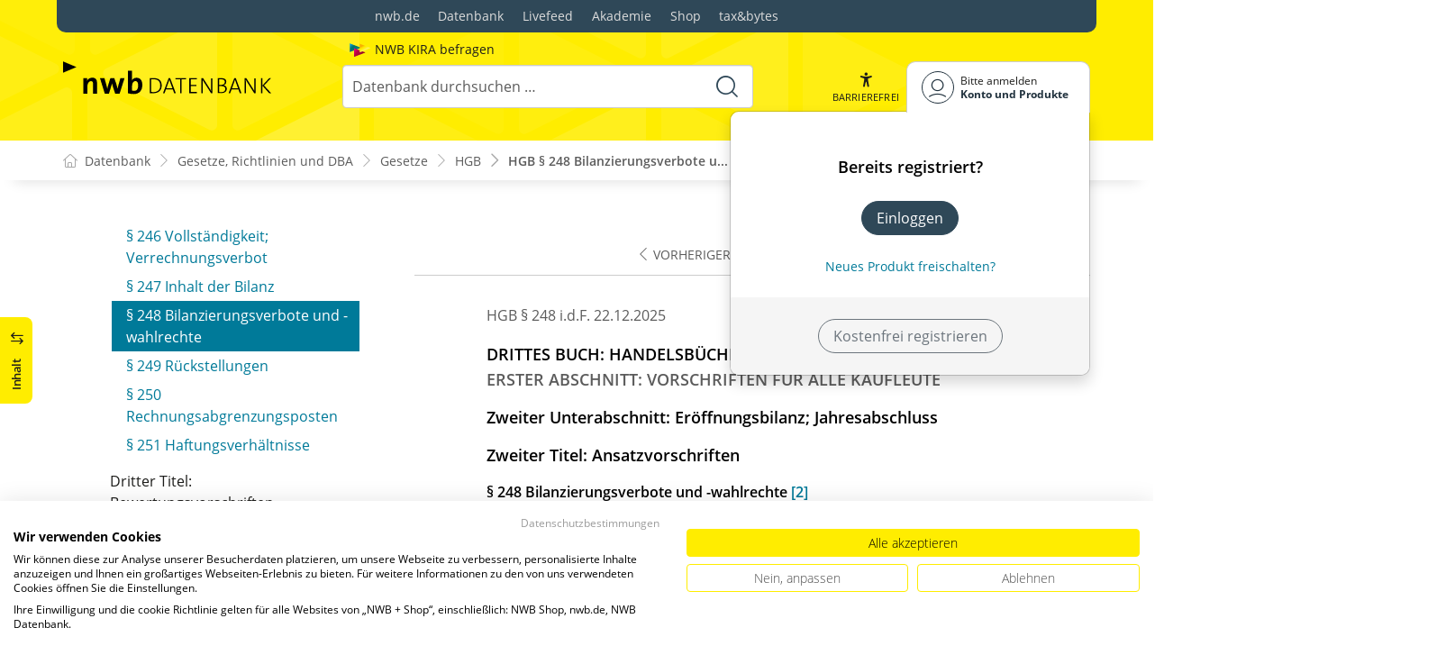

--- FILE ---
content_type: text/html; charset=utf-8
request_url: https://datenbank.nwb.de/Dokument/79172_248/
body_size: 144582
content:

<!DOCTYPE html>
<html lang="de">

<head>
    
<meta charset="utf-8" />
<meta http-equiv="X-UA-Compatible" content="IE=edge" />
<meta name="viewport" content="width=device-width, initial-scale=1, maximum-scale=1, shrink-to-fit=no" />

<title>HGB &#xA7;&#xA0;248 Bilanzierungsverbote und&#xA;&#x9;&#x9;&#x9;&#x9;&#x9;&#x9;-wahlrechte &#xA;&#x9;&#x9;&#x9;&#x9;&#x9;&#x9; &#xA;&#x9;&#x9;&#x9;&#x9;&#x9;&#x9; &#xA;&#x9;&#x9;&#x9;&#x9;&#x9;&#x9; - NWB Gesetze</title>

<link rel="apple-touch-icon" sizes="180x180" href="/favicons/nwb/apple-touch-icon.png" />
<link rel="icon" type="image/png" sizes="32x32" href="/favicons/nwb/favicon-32x32.png" />
<link rel="icon" type="image/png" sizes="16x16" href="/favicons/nwb/favicon-16x16.png" />

<meta name="robots" content="index, follow" />

    <link rel="canonical" href="https://datenbank.nwb.de/Dokument/79172_248/" />

    <script type="application/ld&#x2B;json">
        {
  "@context": "https://schema.org",
  "@type": "BreadcrumbList",
  "itemListElement": [
    {
      "@type": "ListItem",
      "position": 1,
      "name": "Gesetze, Richtlinien und DBA",
      "item": "https://datenbank.nwb.de/SearchResults/?Type=6xmjme2vx7ifyytep3ou\u0026skip=0"
    },
    {
      "@type": "ListItem",
      "position": 2,
      "name": "Gesetze",
      "item": "https://datenbank.nwb.de/SearchResults/?Type=lg7zsnxi067hlqdg4hqb\u0026skip=0"
    },
    {
      "@type": "ListItem",
      "position": 3,
      "name": "HGB ",
      "item": "https://datenbank.nwb.de/Dokument/79172/"
    },
    {
      "@type": "ListItem",
      "position": 4,
      "name": "HGB \u00A7\u00A0248 Bilanzierungsverbote und\n\t\t\t\t\t\t-wahlrechte \n\t\t\t\t\t\t \n\t\t\t\t\t\t \n\t\t\t\t\t\t",
      "item": "https://datenbank.nwb.de/Dokument/79172_248/"
    }
  ]
}
    </script>
<script src="/js/ProductImgErrorHandling.js?v=RQ4UQ8ussXuwRhWUACGTzNzLT5WJGHbL1hpX84tJtQs"></script>

    <meta name="description" content="NWB Datenbank" />
    <meta name="keywords" content="NWB, Datenbank, Livefeed" />
    <meta name="author" content="NWB Verlag GmbH &amp; Co. KG" />

    <meta name="msapplication-TileColor" content="#FFED00">
    <meta name="theme-color" content="#ffffff">

    <meta name="apple-itunes-app" content="app-id=id1639546261, app-argument=empty">

        <script src="https://consent.cookiefirst.com/sites/datenbank.nwb.de-3b26cc70-fb22-421c-af7c-7418457fd10c/consent.js"></script>
        <!-- Matomo Tag Manager -->
        <script>
            var _mtm = window._mtm = window._mtm || [];
            _mtm.push({'mtm.startTime': (new Date().getTime()), 'event': 'mtm.Start'});
            (function() {
                var d=document, g=d.createElement('script'), s=d.getElementsByTagName('script')[0];
                g.async=true; g.src='https://matomo.nwb.de/js/container_ilfV8mCh.js'; s.parentNode.insertBefore(g,s);
            })();
        </script>
        <!-- End Matomo Tag Manager -->

    
    <link rel="stylesheet" type="text/css" href="/NwbStyles/assets/css/contentx.css?v=-HgHL4E-1c-znYrcX7VewEf_NItTep6Aq9amdKS-CRI" />
    <link rel="stylesheet" type="text/css" href="/css/documentfunctions.css?v=UV_lDoFCQCAjbpVLadQr1BgFk-W4GUKE4y-b7GdC8Eo" />

    <style type="text/css">

        @media print {
            .no-print, .no-print * {
                display: none !important;
            }
        }


        .also-look-at .loadmore {
            cursor: pointer;
            text-align: right;
            font-size: 0.9em;
        }
    </style>



<meta property="og:locale" content="de_DE" />
<meta property="og:title" content="HGB &#xA7;&#xA0;248 Bilanzierungsverbote und&#xA;&#x9;&#x9;&#x9;&#x9;&#x9;&#x9;-wahlrechte &#xA;&#x9;&#x9;&#x9;&#x9;&#x9;&#x9; &#xA;&#x9;&#x9;&#x9;&#x9;&#x9;&#x9; &#xA;&#x9;&#x9;&#x9;&#x9;&#x9;&#x9;" />
<meta property="og:site_name" content="NWB Datenbank" />
<meta property="og:url" content="https://datenbank.nwb.de/Dokument/79172_248/" />
<meta property="og:type" content="article" />
<meta property="article:publisher" content="NWB Verlag" />
<meta property="article:section" content="Gesetz" />
<meta property="article:published_time" content="2025-12-22T00:00:00.0000000+01:00" />
<meta property="article:modified_time" content="2026-01-02T13:35:59.0000000+00:00" />
<meta property="og:image:secure_url" content="/assets/images/DocTypes/Nwb/Gesetze_Richtlinien_DBA.jpg" />
<meta name="twitter:card" content="summary" />
<meta name="twitter:title" content="HGB &#xA7;&#xA0;248 Bilanzierungsverbote und&#xA;&#x9;&#x9;&#x9;&#x9;&#x9;&#x9;-wahlrechte &#xA;&#x9;&#x9;&#x9;&#x9;&#x9;&#x9; &#xA;&#x9;&#x9;&#x9;&#x9;&#x9;&#x9; &#xA;&#x9;&#x9;&#x9;&#x9;&#x9;&#x9;" />
<meta name="twitter:image" content="/assets/images/DocTypes/Nwb/Gesetze_Richtlinien_DBA.jpg" />
 

    <link rel="stylesheet" href="/NwbStyles/assets/css/nwb.css?v=HXekzICYW1xD7V0Xyaze_xTiDw8KvpTe6lnXF2rm4pk" />
</head>

<body id="top" class="livefeed document see-also-at  logedout ">
    
    <!-- Header -->
    <header class="header">
        
<div class="container header-holder">
    <!-- Logo -->
    <a class="logo" href="/">
        <img src="/NwbStyles/assets/images/logo_nwb_datenbank.svg" alt="Datenbank">
    </a>
    <!-- Logo : END -->
    <!-- Search -->


<form action="/Search/DoTheSearch/" class="search mx-xl-3" method="get" name="dothesearchform" role="search">    <input type="hidden" name="linksource" value="TopSearch" />
        <div class="position-absolute ps-2 ai-position">
            <a class="ai-link" href="/?showAiSearch=true">
                <img class="me-1 ai-link--img" src="/NwbStyles/assets/images/logo-ai.svg" alt="Logo Künstliche Recherche Assisstenz">
                <span class="ai-link--text">
                    NWB KIRA befragen
                </span>
            </a>
        </div>
    <button class="btn btn-close d-lg-none" type="button">
        Schließen<i class="icon-close ms-2"></i>
    </button>
    <label class="visually-hidden" for="searchID">Suche</label>
    <input class="form-control globalSearchAutocomplete"
           id="searchID"
           type="search"
           placeholder="Datenbank durchsuchen &hellip;"
           name="searchInput"
           autocomplete="off" />
    <button class="btn btn-search" type="submit" aria-label="Suche starten" title="Suche">
        <i class="icon-search" aria-hidden="true" focusable="false"></i>
    </button>
</form>    <!-- Search : END -->

    <div class="header-right">


        <!-- UI -->
        <a class="btn-search header-btn d-lg-none" href="#" role="button" aria-label="Suchfunktion öffnen">
            <i class="icon-search"></i><span class="header-btn--desc">Suchen</span>
        </a>

        <a class="header-btn btn-a11y" href="#" onclick="toggleTheme(false)" role="button" 
            data-bs-toggle="tooltip" data-bs-placement="top" title="Barrierefrei-Modus" aria-label="Kontrast auf der Website erhöhen">
            <i class="icon-manikin accessibility-icon"></i>
            <span class="header-btn--desc">Barrierefrei</span>
        </a>


        <!-- UI : END -->
        <!-- Navi user -->
        <nav class="navbar navbar-expand-lg user-menu mx-0">
            <!-- Navi toggler-->
            <button class="navbar-toggler text-end d-lg-none"
                    data-bs-toggle="offcanvas"
                    data-bs-target="#offcanvasUserMenu"
                    type="button"
                    aria-controls="offcanvasUserMenu"
                    aria-label="Toggle Navigation">
                <span class="toggler-desc">
                    <i class="icon-user"></i>
                </span>
            </button>
            <!-- Navi toggler : END -->
            <!-- offcanvas-->
            <div class="offcanvas offcanvas-end" id="offcanvasUserMenu">
                <!-- offcanvas header -->
                <div class="offcanvas-header">
                    <div class="nav-salutation mt-2">
                        <span class="nav-salutation--name">Bitte einloggen</span>
                    </div>
                    <button class="navbar-btn-close"
                            type="button"
                            data-bs-dismiss="offcanvas"
                            aria-label="Toggle Navigation schließen">
                        <i class="icon-close icon-x1"></i>
                    </button>
                </div>
                <!-- offcanvas header : END -->
                <!-- offcanvas body -->
                <div class="offcanvas-body">
                    <div class="navbar-nav justify-content-end">
                        <!-- Navi user dropdown -->
                        <div class="dropdown text-lg-end">

                            <button class="btn btn-toggle d-none d-lg-flex" type="button" id="dropdownMenuButtonAccount" data-bs-toggle="dropdown" data-bs-display="static" aria-haspopup="true" aria-expanded="false" aria-label="Benutzerdropdownmenu">
                                <i class="icon-user"></i>
                                <span class="user-menu-btn">
                                    <span class="user-menu--name">Bitte anmelden</span>
                                    <span class="user-menu--product">
Konto und Produkte                                    </span>
                                </span>
                            </button>

                            <div class="dropdown-menu dropdown-menu-end" aria-labelledby="dropdownMenuButtonAccount">
                                <div class="overflow-hidden">
                                    <div class="mt-lg-4">
                                            <div class="mt-lg-4 text-center">
                                                <div class="p-4">
                                                    <div class="user-menu-title mb-4">Bereits registriert?</div>
                                                    <a class="btn btn-primary" href="https://service.nwb.de/customercare/public/login?nextUrl=https%3a%2f%2fdatenbank.nwb.de%2fDokument%2f79172_248%2f" aria-label="In der Datenbank einloggen">
                                                        Einloggen
                                                    </a>
                                                    <div class="mt-4">
                                                        <a class="link" href="https://service.nwb.de/customercare/public/login?mod=liz&amp;nextUrl=https%3a%2f%2fdatenbank.nwb.de%2fDokument%2f79172_248%2f" aria-label="Neues Produkt freischalten">Neues Produkt freischalten?</a>
                                                    </div>
                                                </div>
                                                <div class="bg-login border-bottom-radius mx-auto py-4 px-lg-4">
                                                    <a class="btn btn-outline-secondary" href="https://service.nwb.de/customercare/user/default?nextUrl=https%3a%2f%2fdatenbank.nwb.de%2fDokument%2f79172_248%2f" aria-label="Kostenfrei registrieren">Kostenfrei registrieren</a>
                                                </div>
                                            </div>
                                    </div>

                                </div>
                            </div>
                        </div>
                        <!-- Navi user dropdown : END -->
                    </div>
                </div>
                <!-- offcanvas body : END -->
            </div>
            <!-- offcanvas : END -->
        </nav>
        <!-- Navi user : END -->

    </div><!-- .header-righ -->
</div><!-- .header-holder -->

        
    </header><!-- Header : END -->
    <!-- Breadcrumb -->
    

    <nav aria-label="breadcrumb">
        <div class="container">
            <ol class="breadcrumb">

                    <li class="breadcrumb-item">
                        <a href="/" title="Zu Datenbank">
                            <span class="breadcrumb-root-icon me-md-2"></span>
                            <span class="d-none d-md-inline">Datenbank</span>
                        </a>
                    </li>




                        <li class="breadcrumb-item " aria-current="page">
                            <a href="/SearchResults/?Type=6xmjme2vx7ifyytep3ou&amp;skip=0" title="Gesetze, Richtlinien und DBA">Gesetze, Richtlinien und DBA</a>
                        </li>
                        <li class="breadcrumb-item " aria-current="page">
                            <a href="/SearchResults/?Type=lg7zsnxi067hlqdg4hqb&amp;skip=0" title="Gesetze">Gesetze</a>
                        </li>
                        <li class="breadcrumb-item " aria-current="page">
                            <a href="/Dokument/79172/" title="HGB ">HGB </a>
                        </li>
                        <li class="breadcrumb-item active" aria-current="page">
                            <a href="https://datenbank.nwb.de/Dokument/79172_248/" title="HGB &#xA7;&#xA0;248 Bilanzierungsverbote und&#xA;&#x9;&#x9;&#x9;&#x9;&#x9;&#x9;-wahlrechte &#xA;&#x9;&#x9;&#x9;&#x9;&#x9;&#x9; &#xA;&#x9;&#x9;&#x9;&#x9;&#x9;&#x9; &#xA;&#x9;&#x9;&#x9;&#x9;&#x9;&#x9;">HGB &#xA7;&#xA0;248 Bilanzierungsverbote u...</a>
                        </li>
            </ol>
        </div>
    </nav>

    <!-- Breadcrumb : END -->
    <!-- Main content -->
    <main class="container mt-3 mt-lg-5" role="main">
        

<!-- Sidebar offcanvas button -->
    <a class="sidebar-btn noloader" id="iv" href="#iv" role="button">
        <div class="sidebar-btn--title">
            <span class="d-none d-xl-inline">Inhalt</span>
            <i class="icon-arrow-switch ms-3"></i>
        </div>
    </a>

<div class="row offcanvas-enable preview-origin">


<aside class="aside start col-md col-lg-4 sidebar-offcanvas" data-sticky>
    <div class="aside-section" id="toc-layout">
        <div class="aside-header d-flex align-items-center">
            <div class="icon-circle-2 me-3"><i class="icon-topics"></i></div>
            <span class="aside-header--head">Inhaltsverzeichnis</span>
            <span class="ms-auto sidebar-btn-close"><i class="icon-close icon-x1"></i></span>
        </div>
        <div class="aside-content">
            <div class="scrolling">
                <div data-expandall="True" class="table-of-contents" id="table-of-contents"><div class="sticky-header"><div class="book-title-outer"><div class="book-title"><span class="book-title-oneliner">HGB </span></div></div><div class="first open"></div><div class="second open"></div></div><div class="scrollable-wrapper"><div class="scrollable-content"><div class="scrollable-content-inner"><div class="wrapper"><ul class="tree"><li class="book-title no-childs"><span><span class="book-title-oneliner">HGB </span></span></li><li class="open"><span><a href="/Dokument/79172/">Fassung</a></span></li><li class="toggle-chapter"><span>Erstes Buch: Handelsstand</span><ul><li class="toggle-chapter"><span>Erster Abschnitt: Kaufleute</span><ul><li class="open" data-id="headline-id79172_1"><span><a href="/Dokument/79172_1/">§&nbsp;1 Istkaufmann</a></span></li><li class="open" data-id="headline-id79172_2"><span><a href="/Dokument/79172_2/">§&nbsp;2 Kannkaufmann kraft Eintragung</a></span></li><li class="open" data-id="headline-id79172_3"><span><a href="/Dokument/79172_3/">§&nbsp;3 Land- und Forstwirtschaft; Kannkaufmann</a></span></li><li class="open" data-id="headline-id79172_4"><span><a href="/Dokument/79172_4/">§&nbsp;4 (weggefallen)</a></span></li><li class="open" data-id="headline-id79172_5"><span><a href="/Dokument/79172_5/">§&nbsp;5 Kaufmann kraft Eintragung</a></span></li><li class="open" data-id="headline-id79172_6"><span><a href="/Dokument/79172_6/">§&nbsp;6 Handelsgesellschaften; Formkaufmann</a></span></li><li class="open" data-id="headline-id79172_7"><span><a href="/Dokument/79172_7/">§&nbsp;7 Kaufmannseigenschaft und öffentliches Recht</a></span></li></ul></li><li class="toggle-chapter"><span>Zweiter Abschnitt: Handelsregister; Unternehmensregister</span><ul><li class="open" data-id="headline-id79172_8"><span><a href="/Dokument/79172_8/">§&nbsp;8 Handelsregister</a></span></li><li class="open" data-id="headline-id79172_8a"><span><a href="/Dokument/79172_8a/">§&nbsp;8a Eintragungen in das Handelsregister; Verordnungsermächtigung</a></span></li><li class="open" data-id="headline-id79172_8b"><span><a href="/Dokument/79172_8b/">§ 8b Unternehmensregister</a></span></li><li class="open" data-id="headline-id79172_9"><span><a href="/Dokument/79172_9/">§ 9 Einsichtnahme in das Handelsregister und das Unternehmensregister</a></span></li><li class="open" data-id="headline-id79172_9a"><span><a href="/Dokument/79172_9a/">§&nbsp;9a Übertragung der Führung des Unternehmensregisters; Verordnungsermächtigung</a></span></li><li class="open" data-id="headline-id79172_9b"><span><a href="/Dokument/79172_9b/">§ 9b Europäisches System der Registervernetzung</a></span></li><li class="open" data-id="headline-id79172_9c"><span><a href="/Dokument/79172_9c/">§ 9c Informationsaustausch über disqualifizierte Personen über das Europäische System der Registervernetzung</a></span></li><li class="open" data-id="headline-id79172_9d"><span><a href="/Dokument/79172_9d/">§ 9d Sammelstelle für das zentrale europäische Zugangsportal; Verordnungsermächtigung</a></span></li><li class="open" data-id="headline-id79172_10"><span><a href="/Dokument/79172_10/">§ 10 Bekanntmachung der Eintragungen; Registerbekanntmachungen</a></span></li><li class="open" data-id="headline-id79172_10a"><span><a href="/Dokument/79172_10a/">§ 10a Anwendung der Verordnung (EU) 2016/679</a></span></li><li class="open" data-id="headline-id79172_11"><span><a href="/Dokument/79172_11/">§ 11 Offenlegung in der Amtssprache eines Mitgliedstaats der Europäischen Union</a></span></li><li class="open" data-id="headline-id79172_12"><span><a href="/Dokument/79172_12/">§ 12 Anmeldungen zur Eintragung und Einreichungen</a></span></li><li class="open" data-id="headline-id79172_13"><span><a href="/Dokument/79172_13/">§ 13 Zweigniederlassungen von Unternehmen mit Sitz im Inland</a></span></li><li class="open" data-id="headline-id79172_13a"><span><a href="/Dokument/79172_13a/">§ 13a Europäische Zweigniederlassungen von Kapitalgesellschaften mit Sitz im Inland</a></span></li><li class="open" data-id="headline-id79172_13b"><span><a href="/Dokument/79172_13b/">§§ 13b und 13c (weggefallen)</a></span></li><li class="open" data-id="headline-id79172_13d"><span><a href="/Dokument/79172_13d/">§&nbsp;13d Sitz oder Hauptniederlassung im Ausland</a></span></li><li class="open" data-id="headline-id79172_13e"><span><a href="/Dokument/79172_13e/">§&nbsp;13e Zweigniederlassungen von Kapitalgesellschaften mit Sitz im Ausland</a></span></li><li class="open" data-id="headline-id79172_13f"><span><a href="/Dokument/79172_13f/">§&nbsp;13f Zweigniederlassungen von Aktiengesellschaften mit Sitz im Ausland</a></span></li><li class="open" data-id="headline-id79172_13g"><span><a href="/Dokument/79172_13g/">§&nbsp;13g Zweigniederlassungen von Gesellschaften mit beschränkter Haftung mit Sitz im Ausland</a></span></li><li class="open" data-id="headline-id79172_13h"><span><a href="/Dokument/79172_13h/">§&nbsp;13h Verlegung des Sitzes einer Hauptniederlassung im Inland</a></span></li><li class="open" data-id="headline-id79172_14"><span><a href="/Dokument/79172_14/">§&nbsp;14 Festsetzung von Zwangsgeld</a></span></li><li class="open" data-id="headline-id79172_15"><span><a href="/Dokument/79172_15/">§&nbsp;15 Bekanntmachungswirkung; Publizität des Handelsregisters</a></span></li><li class="open" data-id="headline-id79172_15a"><span><a href="/Dokument/79172_15a/">§ 15a Öffentliche Zustellung</a></span></li><li class="open" data-id="headline-id79172_16"><span><a href="/Dokument/79172_16/">§&nbsp;16 Eintragung auf Entscheidung des Prozessgerichts</a></span></li></ul></li><li class="toggle-chapter"><span>Dritter Abschnitt: Handelsfirma</span><ul><li class="open" data-id="headline-id79172_17"><span><a href="/Dokument/79172_17/">§&nbsp;17 Begriff der Firma</a></span></li><li class="open" data-id="headline-id79172_18"><span><a href="/Dokument/79172_18/">§&nbsp;18 Grundsätze der Firmenbildung</a></span></li><li class="open" data-id="headline-id79172_19"><span><a href="/Dokument/79172_19/">§&nbsp;19 Hinweis auf Kaufmannseigenschaft oder Gesellschaftsform</a></span></li><li class="open" data-id="headline-id79172_20"><span><a href="/Dokument/79172_20/">§&nbsp;20 (weggefallen)</a></span></li><li class="open" data-id="headline-id79172_21"><span><a href="/Dokument/79172_21/">§&nbsp;21 Alte Firma bei Namensänderung</a></span></li><li class="open" data-id="headline-id79172_22"><span><a href="/Dokument/79172_22/">§&nbsp;22 Übertragung des Handelsgeschäfts</a></span></li><li class="open" data-id="headline-id79172_23"><span><a href="/Dokument/79172_23/">§&nbsp;23 Unselbständige Natur der Firma</a></span></li><li class="open" data-id="headline-id79172_24"><span><a href="/Dokument/79172_24/">§&nbsp;24 Teilhaber-Aufnahme; Gesellschafterein- und -austritt</a></span></li><li class="open" data-id="headline-id79172_25"><span><a href="/Dokument/79172_25/">§&nbsp;25 Haftung bei Geschäftsübergang unter Lebenden</a></span></li><li class="open" data-id="headline-id79172_26"><span><a href="/Dokument/79172_26/">§&nbsp;26 Verjährung gegenüber Veräußerer</a></span></li><li class="open" data-id="headline-id79172_27"><span><a href="/Dokument/79172_27/">§&nbsp;27 Haftung des Erben eines Handelsgeschäfts</a></span></li><li class="open" data-id="headline-id79172_28"><span><a href="/Dokument/79172_28/">§&nbsp;28 Haftung bei Eintritt in ein Einzelunternehmen</a></span></li><li class="open" data-id="headline-id79172_29"><span><a href="/Dokument/79172_29/">§&nbsp;29 Anmeldepflicht</a></span></li><li class="open" data-id="headline-id79172_30"><span><a href="/Dokument/79172_30/">§&nbsp;30 Ausschließlichkeit der Firma; Unterscheidbarkeit</a></span></li><li class="open" data-id="headline-id79172_31"><span><a href="/Dokument/79172_31/">§&nbsp;31 Anmeldung und Eintragung bei bestehender Firma; Erlöschen</a></span></li><li class="open" data-id="headline-id79172_32"><span><a href="/Dokument/79172_32/">§&nbsp;32 Insolvenz und Handelsregister</a></span></li><li class="open" data-id="headline-id79172_33"><span><a href="/Dokument/79172_33/">§&nbsp;33 Anmeldung und Eintragung juristischer Personen</a></span></li><li class="open" data-id="headline-id79172_34"><span><a href="/Dokument/79172_34/">§&nbsp;34 Änderung bei juristischen Personen</a></span></li><li class="open" data-id="headline-id79172_35"><span><a href="/Dokument/79172_35/">§&nbsp;35 (weggefallen)</a></span></li><li class="open" data-id="headline-id79172_36"><span><a href="/Dokument/79172_36/">§&nbsp;36 (weggefallen)</a></span></li><li class="open" data-id="headline-id79172_37"><span><a href="/Dokument/79172_37/">§&nbsp;37 Firmenschutz</a></span></li><li class="open" data-id="headline-id79172_37a"><span><a href="/Dokument/79172_37a/">§&nbsp;37a Angaben auf Geschäftsbriefen</a></span></li></ul></li><li class="toggle-chapter"><span>Vierter Abschnitt: Handelsbücher</span><ul><li class="open" data-id="headline-id79172_38"><span><a href="/Dokument/79172_38/">§§&nbsp;38 bis 47b (weggefallen)</a></span></li></ul></li><li class="toggle-chapter"><span>Fünfter Abschnitt: Prokura und Handlungsvollmacht</span><ul><li class="open" data-id="headline-id79172_48"><span><a href="/Dokument/79172_48/">§&nbsp;48 Erteilung der Prokura</a></span></li><li class="open" data-id="headline-id79172_49"><span><a href="/Dokument/79172_49/">§&nbsp;49 Umfang der Prokura</a></span></li><li class="open" data-id="headline-id79172_50"><span><a href="/Dokument/79172_50/">§&nbsp;50 Beschränkung der Prokura</a></span></li><li class="open" data-id="headline-id79172_51"><span><a href="/Dokument/79172_51/">§&nbsp;51 Zeichnung der Prokura</a></span></li><li class="open" data-id="headline-id79172_52"><span><a href="/Dokument/79172_52/">§&nbsp;52 Widerruf</a></span></li><li class="open" data-id="headline-id79172_53"><span><a href="/Dokument/79172_53/">§&nbsp;53 Registeranmeldung</a></span></li><li class="open" data-id="headline-id79172_54"><span><a href="/Dokument/79172_54/">§&nbsp;54 Handlungsvollmacht</a></span></li><li class="open" data-id="headline-id79172_55"><span><a href="/Dokument/79172_55/">§&nbsp;55 Handelsvertreter als Handlungsbevollmächtigte</a></span></li><li class="open" data-id="headline-id79172_56"><span><a href="/Dokument/79172_56/">§&nbsp;56 Vollmacht von Ladenangestellten</a></span></li><li class="open" data-id="headline-id79172_57"><span><a href="/Dokument/79172_57/">§&nbsp;57 Zeichnung</a></span></li><li class="open" data-id="headline-id79172_58"><span><a href="/Dokument/79172_58/">§&nbsp;58 Übertragbarkeit</a></span></li></ul></li><li class="toggle-chapter"><span>Sechster Abschnitt: Handlungsgehilfen und Handlungslehrlinge</span><ul><li class="open" data-id="headline-id79172_59"><span><a href="/Dokument/79172_59/">§&nbsp;59 Pflichten des Handlungsgehilfen</a></span></li><li class="open" data-id="headline-id79172_60"><span><a href="/Dokument/79172_60/">§&nbsp;60 Wettbewerbsverbot</a></span></li><li class="open" data-id="headline-id79172_61"><span><a href="/Dokument/79172_61/">§&nbsp;61 Ansprüche bei Verletzung des Wettbewerbsverbots; Verjährung</a></span></li><li class="open" data-id="headline-id79172_62"><span><a href="/Dokument/79172_62/">§&nbsp;62 Pflichten des Arbeitgebers; Fürsorgepflicht</a></span></li><li class="open" data-id="headline-id79172_63"><span><a href="/Dokument/79172_63/">§&nbsp;63 (weggefallen)</a></span></li><li class="open" data-id="headline-id79172_64"><span><a href="/Dokument/79172_64/">§&nbsp;64 Gehaltszahlung</a></span></li><li class="open" data-id="headline-id79172_65"><span><a href="/Dokument/79172_65/">§&nbsp;65 Provision</a></span></li><li class="open" data-id="headline-id79172_66"><span><a href="/Dokument/79172_66/">§§&nbsp;66 bis 72 (weggefallen)</a></span></li><li class="open" data-id="headline-id79172_73"><span><a href="/Dokument/79172_73/">§&nbsp;73 (weggefallen)</a></span></li><li class="open" data-id="headline-id79172_74"><span><a href="/Dokument/79172_74/">§&nbsp;74 Vertraglich vereinbartes Wettbewerbsverbot; Entschädigung</a></span></li><li class="open" data-id="headline-id79172_74a"><span><a href="/Dokument/79172_74a/">§&nbsp;74a Wirksamkeit des Wettbewerbsverbots</a></span></li><li class="open" data-id="headline-id79172_74b"><span><a href="/Dokument/79172_74b/">§&nbsp;74b Entschädigung</a></span></li><li class="open" data-id="headline-id79172_74c"><span><a href="/Dokument/79172_74c/">§&nbsp;74c Anrechnung anderweitiger Einkünfte auf die Entschädigung</a></span></li><li class="open" data-id="headline-id79172_75"><span><a href="/Dokument/79172_75/">§&nbsp;75 Unwirksamkeit des Wettbewerbsverbots bei Kündigung des Dienstverhältnisses</a></span></li><li class="open" data-id="headline-id79172_75a"><span><a href="/Dokument/79172_75a/">§&nbsp;75a Keine Entschädigung bei Verzicht des Dienstherrn auf Wettbewerbsverbot</a></span></li><li class="open" data-id="headline-id79172_75b"><span><a href="/Dokument/79172_75b/">§&nbsp;75b (weggefallen)</a></span></li><li class="open" data-id="headline-id79172_75c"><span><a href="/Dokument/79172_75c/">§&nbsp;75c Versprechen einer Vertragsstrafe</a></span></li><li class="open" data-id="headline-id79172_75d"><span><a href="/Dokument/79172_75d/">§&nbsp;75d Unabdingbarkeit</a></span></li><li class="open" data-id="headline-id79172_75e"><span><a href="/Dokument/79172_75e/">§&nbsp;75e (weggefallen)</a></span></li><li class="open" data-id="headline-id79172_75f"><span><a href="/Dokument/79172_75f/">§&nbsp;75f Rücktrittsrecht bei Sperrabrede</a></span></li><li class="open" data-id="headline-id79172_75g"><span><a href="/Dokument/79172_75g/">§&nbsp;75g Bevollmächtigung von Handelsvertretern im Außendienst</a></span></li><li class="open" data-id="headline-id79172_75h"><span><a href="/Dokument/79172_75h/">§&nbsp;75h Wirksamkeit von Geschäften bei fehlender Vertretungsmacht</a></span></li><li class="open" data-id="headline-id79172_76"><span><a href="/Dokument/79172_76/">§§&nbsp;76 bis 82 (weggefallen)</a></span></li><li class="open" data-id="headline-id79172_82a"><span><a href="/Dokument/79172_82a/">§&nbsp;82a Vereinbarung eines Wettbewerbsverbots mit Volontär</a></span></li><li class="open" data-id="headline-id79172_83"><span><a href="/Dokument/79172_83/">§&nbsp;83 Nichtkaufmännische Angestellte</a></span></li></ul></li><li class="toggle-chapter"><span>Siebenter Abschnitt: Handelsvertreter</span><ul><li class="open" data-id="headline-id79172_84"><span><a href="/Dokument/79172_84/">§&nbsp;84 Begriff des Handelsvertreters</a></span></li><li class="open" data-id="headline-id79172_85"><span><a href="/Dokument/79172_85/">§&nbsp;85 Beurkundung des Vertrages</a></span></li><li class="open" data-id="headline-id79172_86"><span><a href="/Dokument/79172_86/">§&nbsp;86 Pflichten des Handelsvertreters</a></span></li><li class="open" data-id="headline-id79172_86a"><span><a href="/Dokument/79172_86a/">§&nbsp;86a Pflichten des Unternehmers</a></span></li><li class="open" data-id="headline-id79172_86b"><span><a href="/Dokument/79172_86b/">§&nbsp;86b Delkredereprovision</a></span></li><li class="open" data-id="headline-id79172_87"><span><a href="/Dokument/79172_87/">§&nbsp;87 Provisionspflichtige Geschäfte</a></span></li><li class="open" data-id="headline-id79172_87a"><span><a href="/Dokument/79172_87a/">§&nbsp;87a Voraussetzungen für Provisionsanspruch</a></span></li><li class="open" data-id="headline-id79172_87b"><span><a href="/Dokument/79172_87b/">§&nbsp;87b Provisionshöhe</a></span></li><li class="open" data-id="headline-id79172_87c"><span><a href="/Dokument/79172_87c/">§&nbsp;87c Provisionsabrechnung</a></span></li><li class="open" data-id="headline-id79172_87d"><span><a href="/Dokument/79172_87d/">§&nbsp;87d Ersatz der Aufwendungen</a></span></li><li class="open" data-id="headline-id79172_88"><span><a href="/Dokument/79172_88/">§&nbsp;88 (weggefallen)</a></span></li><li class="open" data-id="headline-id79172_88a"><span><a href="/Dokument/79172_88a/">§&nbsp;88a Zurückbehaltungsrecht des Handelsvertreters</a></span></li><li class="open" data-id="headline-id79172_89"><span><a href="/Dokument/79172_89/">§&nbsp;89 Ordentliche Kündigung</a></span></li><li class="open" data-id="headline-id79172_89a"><span><a href="/Dokument/79172_89a/">§&nbsp;89a Außerordentliche Kündigung</a></span></li><li class="open" data-id="headline-id79172_89b"><span><a href="/Dokument/79172_89b/">§&nbsp;89b Ausgleichsanspruch</a></span></li><li class="open" data-id="headline-id79172_90"><span><a href="/Dokument/79172_90/">§&nbsp;90 Schweigepflicht</a></span></li><li class="open" data-id="headline-id79172_90a"><span><a href="/Dokument/79172_90a/">§&nbsp;90a Wettbewerbsabreden</a></span></li><li class="open" data-id="headline-id79172_91"><span><a href="/Dokument/79172_91/">§&nbsp;91 Vollmachten</a></span></li><li class="open" data-id="headline-id79172_91a"><span><a href="/Dokument/79172_91a/">§&nbsp;91a Geschäftsabschlüsse ohne Vollmacht</a></span></li><li class="open" data-id="headline-id79172_92"><span><a href="/Dokument/79172_92/">§&nbsp;92 Versicherungsvertreter; Bausparkassenvertreter</a></span></li><li class="open" data-id="headline-id79172_92a"><span><a href="/Dokument/79172_92a/">§&nbsp;92a Mindestleistungen des Unternehmers</a></span></li><li class="open" data-id="headline-id79172_92b"><span><a href="/Dokument/79172_92b/">§&nbsp;92b Handelsvertreter im Nebenberuf</a></span></li><li class="open" data-id="headline-id79172_92c"><span><a href="/Dokument/79172_92c/">§&nbsp;92c Ausländische Handelsvertreter; Schifffahrtsvertreter</a></span></li></ul></li><li class="toggle-chapter"><span>Achter Abschnitt: Handelsmakler</span><ul><li class="open" data-id="headline-id79172_93"><span><a href="/Dokument/79172_93/">§&nbsp;93 Begriff des Handelsmaklers</a></span></li><li class="open" data-id="headline-id79172_94"><span><a href="/Dokument/79172_94/">§&nbsp;94 Schlussnote</a></span></li><li class="open" data-id="headline-id79172_95"><span><a href="/Dokument/79172_95/">§&nbsp;95 Vorbehalt der Bezeichnung der anderen Partei</a></span></li><li class="open" data-id="headline-id79172_96"><span><a href="/Dokument/79172_96/">§&nbsp;96 Aufbewahrung von Proben</a></span></li><li class="open" data-id="headline-id79172_97"><span><a href="/Dokument/79172_97/">§&nbsp;97 Zahlungsempfang</a></span></li><li class="open" data-id="headline-id79172_98"><span><a href="/Dokument/79172_98/">§&nbsp;98 Schadenshaftung</a></span></li><li class="open" data-id="headline-id79172_99"><span><a href="/Dokument/79172_99/">§&nbsp;99 Maklerlohn</a></span></li><li class="open" data-id="headline-id79172_100"><span><a href="/Dokument/79172_100/">§&nbsp;100 Führung eines Tagebuches</a></span></li><li class="open" data-id="headline-id79172_101"><span><a href="/Dokument/79172_101/">§&nbsp;101 Auszüge aus dem Tagebuch</a></span></li><li class="open" data-id="headline-id79172_102"><span><a href="/Dokument/79172_102/">§&nbsp;102 Vorlegung des Tagebuches</a></span></li><li class="open" data-id="headline-id79172_103"><span><a href="/Dokument/79172_103/">§&nbsp;103 Ordnungswidrigkeiten</a></span></li><li class="open" data-id="headline-id79172_104"><span><a href="/Dokument/79172_104/">§&nbsp;104 Krämermakler</a></span></li></ul></li><li class="toggle-chapter"><span>Neunter Abschnitt: Bußgeldvorschriften</span><ul><li class="open" data-id="headline-id79172_104a"><span><a href="/Dokument/79172_104a/">§ 104a Bußgeldvorschrift</a></span></li></ul></li></ul></li><li class="toggle-chapter"><span>Zweites Buch: Handelsgesellschaften und stille Gesellschaft</span><ul><li class="toggle-chapter"><span>Erster Abschnitt: Offene Handelsgesellschaft</span><ul><li class="toggle-chapter"><span>Erster Titel: Errichtung der Gesellschaft</span><ul><li class="open" data-id="headline-id79172_105"><span><a href="/Dokument/79172_105/">§ 105 Begriff der offenen Handelsgesellschaft; Anwendbarkeit des Bürgerlichen Gesetzbuchs</a></span></li><li class="open" data-id="headline-id79172_106"><span><a href="/Dokument/79172_106/">§ 106 Anmeldung zum Handelsregister; Statuswechsel</a></span></li><li class="open" data-id="headline-id79172_107"><span><a href="/Dokument/79172_107/">§ 107 Kleingewerbliche, vermögensverwaltende oder freiberufliche Gesellschaft; Statuswechsel</a></span></li></ul></li><li class="toggle-chapter"><span>Zweiter Titel: Rechtsverhältnis der Gesellschafter untereinander und der Gesellschafter zur Gesellschaft</span><ul><li class="open" data-id="headline-id79172_108"><span><a href="/Dokument/79172_108/">§ 108 Gestaltungsfreiheit</a></span></li><li class="open" data-id="headline-id79172_109"><span><a href="/Dokument/79172_109/">§ 109 Beschlussfassung</a></span></li><li class="open" data-id="headline-id79172_110"><span><a href="/Dokument/79172_110/">§ 110 Anfechtbarkeit und Nichtigkeit von Gesellschafterbeschlüssen</a></span></li><li class="open" data-id="headline-id79172_111"><span><a href="/Dokument/79172_111/">§ 111 Anfechtungsbefugnis; Rechtsschutzbedürfnis</a></span></li><li class="open" data-id="headline-id79172_112"><span><a href="/Dokument/79172_112/">§ 112 Klagefrist</a></span></li><li class="open" data-id="headline-id79172_113"><span><a href="/Dokument/79172_113/">§ 113 Anfechtungsklage</a></span></li><li class="open" data-id="headline-id79172_114"><span><a href="/Dokument/79172_114/">§ 114 Nichtigkeitsklage</a></span></li><li class="open" data-id="headline-id79172_115"><span><a href="/Dokument/79172_115/">§ 115 Verbindung von Anfechtungs- und Feststellungsklage</a></span></li><li class="open" data-id="headline-id79172_116"><span><a href="/Dokument/79172_116/">§ 116 Geschäftsführungsbefugnis</a></span></li><li class="open" data-id="headline-id79172_117"><span><a href="/Dokument/79172_117/">§ 117 Wettbewerbsverbot</a></span></li><li class="open" data-id="headline-id79172_118"><span><a href="/Dokument/79172_118/">§ 118 Verletzung des Wettbewerbsverbots</a></span></li><li class="open" data-id="headline-id79172_119"><span><a href="/Dokument/79172_119/">§ 119 Verzinsungspflicht</a></span></li><li class="open" data-id="headline-id79172_120"><span><a href="/Dokument/79172_120/">§ 120 Ermittlung von Gewinn- und Verlustanteilen</a></span></li><li class="open" data-id="headline-id79172_121"><span><a href="/Dokument/79172_121/">§ 121 Feststellung des Jahresabschlusses</a></span></li><li class="open" data-id="headline-id79172_122"><span><a href="/Dokument/79172_122/">§ 122 Gewinnauszahlung</a></span></li></ul></li><li class="toggle-chapter"><span>Dritter Titel: Rechtsverhältnis der Gesellschaft zu Dritten</span><ul><li class="open" data-id="headline-id79172_123"><span><a href="/Dokument/79172_123/">§ 123 Entstehung der Gesellschaft im Verhältnis zu Dritten</a></span></li><li class="open" data-id="headline-id79172_124"><span><a href="/Dokument/79172_124/">§ 124 Vertretung der Gesellschaft</a></span></li><li class="open" data-id="headline-id79172_125"><span><a href="/Dokument/79172_125/">§ 125 Angaben auf Geschäftsbriefen</a></span></li><li class="open" data-id="headline-id79172_126"><span><a href="/Dokument/79172_126/">§ 126 Persönliche Haftung der Gesellschafter</a></span></li><li class="open" data-id="headline-id79172_127"><span><a href="/Dokument/79172_127/">§ 127 Haftung des eintretenden Gesellschafters</a></span></li><li class="open" data-id="headline-id79172_128"><span><a href="/Dokument/79172_128/">§ 128 Einwendungen und Einreden des Gesellschafters</a></span></li><li class="open" data-id="headline-id79172_129"><span><a href="/Dokument/79172_129/">§ 129 Zwangsvollstreckung gegen die Gesellschaft oder gegen ihre Gesellschafter</a></span></li></ul></li><li class="toggle-chapter"><span>Vierter Titel: Ausscheiden eines Gesellschafters</span><ul><li class="open" data-id="headline-id79172_130"><span><a href="/Dokument/79172_130/">§ 130 Gründe für das Ausscheiden; Zeitpunkt des Ausscheidens</a></span></li><li class="open" data-id="headline-id79172_131"><span><a href="/Dokument/79172_131/">§ 131 Fortsetzung mit dem Erben; Ausscheiden des Erben</a></span></li><li class="open" data-id="headline-id79172_132"><span><a href="/Dokument/79172_132/">§ 132 Kündigung der Mitgliedschaft durch den Gesellschafter</a></span></li><li class="open" data-id="headline-id79172_133"><span><a href="/Dokument/79172_133/">§ 133 Kündigung der Mitgliedschaft durch einen Privatgläubiger des Gesellschafters</a></span></li><li class="open" data-id="headline-id79172_134"><span><a href="/Dokument/79172_134/">§ 134 Gerichtliche Entscheidung über Ausschließungsklage</a></span></li><li class="open" data-id="headline-id79172_135"><span><a href="/Dokument/79172_135/">§ 135 Ansprüche des ausgeschiedenen Gesellschafters</a></span></li><li class="open" data-id="headline-id79172_136"><span><a href="/Dokument/79172_136/">§ 136 Haftung des ausgeschiedenen Gesellschafters für Fehlbetrag</a></span></li><li class="open" data-id="headline-id79172_137"><span><a href="/Dokument/79172_137/">§ 137 Nachhaftung des ausgeschiedenen Gesellschafters</a></span></li></ul></li><li class="toggle-chapter"><span>Fünfter Titel: Auflösung der Gesellschaft</span><ul><li class="open" data-id="headline-id79172_138"><span><a href="/Dokument/79172_138/">§ 138 Auflösungsgründe</a></span></li><li class="open" data-id="headline-id79172_139"><span><a href="/Dokument/79172_139/">§ 139 Auflösung durch gerichtliche Entscheidung</a></span></li><li class="open" data-id="headline-id79172_140"><span><a href="/Dokument/79172_140/">§ 140 Auflösungsbeschluss</a></span></li><li class="open" data-id="headline-id79172_141"><span><a href="/Dokument/79172_141/">§ 141 Anmeldung der Auflösung</a></span></li><li class="open" data-id="headline-id79172_142"><span><a href="/Dokument/79172_142/">§ 142 Fortsetzung der Gesellschaft</a></span></li></ul></li><li class="toggle-chapter"><span>Sechster Titel: Liquidation der Gesellschaft</span><ul><li class="open" data-id="headline-id79172_143"><span><a href="/Dokument/79172_143/">§ 143 Notwendigkeit der Liquidation; anwendbare Vorschriften</a></span></li><li class="open" data-id="headline-id79172_144"><span><a href="/Dokument/79172_144/">§ 144 Liquidatoren</a></span></li><li class="open" data-id="headline-id79172_145"><span><a href="/Dokument/79172_145/">§ 145 Gerichtliche Berufung und Abberufung von Liquidatoren</a></span></li><li class="open" data-id="headline-id79172_146"><span><a href="/Dokument/79172_146/">§ 146 Geschäftsführungs- und Vertretungsbefugnis der Liquidatoren</a></span></li><li class="open" data-id="headline-id79172_147"><span><a href="/Dokument/79172_147/">§ 147 Anmeldung der Liquidatoren</a></span></li><li class="open" data-id="headline-id79172_148"><span><a href="/Dokument/79172_148/">§ 148 Rechtsstellung der Liquidatoren</a></span></li><li class="open" data-id="headline-id79172_149"><span><a href="/Dokument/79172_149/">§ 149 Haftung des Gesellschafters für Fehlbetrag</a></span></li><li class="open" data-id="headline-id79172_150"><span><a href="/Dokument/79172_150/">§ 150 Anmeldung des Erlöschens der Firma</a></span></li><li class="open" data-id="headline-id79172_151"><span><a href="/Dokument/79172_151/">§ 151 Verjährung von Ansprüchen aus der Gesellschafterhaftung</a></span></li><li class="open" data-id="headline-id79172_152"><span><a href="/Dokument/79172_152/">§ 152 Aufbewahrung der Geschäftsunterlagen; Einsicht in die Geschäftsunterlagen</a></span></li><li class="open" data-id="headline-id79172_153"><span><a href="/Dokument/79172_153/">§§ 153 bis 160 (zur Zeit nicht besetzt)</a></span></li></ul></li></ul></li><li class="toggle-chapter"><span>Zweiter Abschnitt: Kommanditgesellschaft</span><ul><li class="open" data-id="headline-id79172_161"><span><a href="/Dokument/79172_161/">§&nbsp;161 Begriff der KG; Anwendung der Vorschriften über die OHG</a></span></li><li class="open" data-id="headline-id79172_162"><span><a href="/Dokument/79172_162/">§&nbsp;162 Anmeldung zur Eintragung in das Handelsregister; Bekanntmachung der Eintragung</a></span></li><li class="open" data-id="headline-id79172_163"><span><a href="/Dokument/79172_163/">§&nbsp;163 Verhältnis der Gesellschafter untereinander</a></span></li><li class="open" data-id="headline-id79172_164"><span><a href="/Dokument/79172_164/">§&nbsp;164 Geschäftsführungsbefugnis</a></span></li><li class="open" data-id="headline-id79172_165"><span><a href="/Dokument/79172_165/">§&nbsp;165 Kein gesetzliches Wettbewerbsverbot für die Kommanditisten</a></span></li><li class="open" data-id="headline-id79172_166"><span><a href="/Dokument/79172_166/">§&nbsp;166 Informationsrecht der Kommanditisten</a></span></li><li class="open" data-id="headline-id79172_167"><span><a href="/Dokument/79172_167/">§&nbsp;167 Verlustbeteiligung</a></span></li><li class="open" data-id="headline-id79172_168"><span><a href="/Dokument/79172_168/">§&nbsp;168 (weggefallen)</a></span></li><li class="open" data-id="headline-id79172_169"><span><a href="/Dokument/79172_169/">§&nbsp;169 Kein Entnahmerecht der Kommanditisten; Gewinnauszahlung</a></span></li><li class="open" data-id="headline-id79172_170"><span><a href="/Dokument/79172_170/">§&nbsp;170 Vertretung der Kommanditgesellschaft</a></span></li><li class="open" data-id="headline-id79172_171"><span><a href="/Dokument/79172_171/">§&nbsp;171 Haftung des Kommanditisten</a></span></li><li class="open" data-id="headline-id79172_172"><span><a href="/Dokument/79172_172/">§&nbsp;172 Umfang der Haftung des Kommanditisten gegenüber Gesellschaftsgläubigern</a></span></li><li class="open" data-id="headline-id79172_172a"><span><a href="/Dokument/79172_172a/">§&nbsp;172a (weggefallen)</a></span></li><li class="open" data-id="headline-id79172_173"><span><a href="/Dokument/79172_173/">§&nbsp;173 Haftung bei Eintritt in eine bestehende Handelsgesellschaft</a></span></li><li class="open" data-id="headline-id79172_174"><span><a href="/Dokument/79172_174/">§&nbsp;174 Herabsetzung der Einlage</a></span></li><li class="open" data-id="headline-id79172_175"><span><a href="/Dokument/79172_175/">§ 175 Anmeldung der Änderung der Haftsumme</a></span></li><li class="open" data-id="headline-id79172_176"><span><a href="/Dokument/79172_176/">§&nbsp;176 Geschäftsbeginn vor Eintragung in das Handelsregister</a></span></li><li class="open" data-id="headline-id79172_177"><span><a href="/Dokument/79172_177/">§&nbsp;177 Tod eines Kommanditisten</a></span></li><li class="open" data-id="headline-id79172_177a"><span><a href="/Dokument/79172_177a/">§&nbsp;177a Angaben auf Geschäftsbriefen</a></span></li><li class="open" data-id="headline-id79172_178"><span><a href="/Dokument/79172_178/">§ 178 Liquidation der Kommanditgesellschaft</a></span></li><li class="open" data-id="headline-id79172_179"><span><a href="/Dokument/79172_179/">§ 179 Insolvenz der Kommanditgesellschaft</a></span></li><li class="open" data-id="headline-id79172_180"><span><a href="/Dokument/79172_180/">§§&nbsp;180 bis 229 (weggefallen)</a></span></li></ul></li><li class="toggle-chapter"><span>Dritter Abschnitt: Stille Gesellschaft</span><ul><li class="open" data-id="headline-id79172_230"><span><a href="/Dokument/79172_230/">§&nbsp;230 Begriff und Wesen: Rechtsstellung des stillen Gesellschafters</a></span></li><li class="open" data-id="headline-id79172_231"><span><a href="/Dokument/79172_231/">§&nbsp;231 Anteil des stillen Gesellschafters am Gewinn und Verlust</a></span></li><li class="open" data-id="headline-id79172_232"><span><a href="/Dokument/79172_232/">§&nbsp;232 Gewinn- und Verlustberechnung</a></span></li><li class="open" data-id="headline-id79172_233"><span><a href="/Dokument/79172_233/">§ 233 Informationsrecht des stillen Gesellschafters</a></span></li><li class="open" data-id="headline-id79172_234"><span><a href="/Dokument/79172_234/">§&nbsp;234 Kündigung der stillen Gesellschaft, Tod des stillen Gesellschafters</a></span></li><li class="open" data-id="headline-id79172_235"><span><a href="/Dokument/79172_235/">§&nbsp;235 Auseinandersetzung nach Auflösung der Gesellschaft, Abwicklung schwebender Geschäfte</a></span></li><li class="open" data-id="headline-id79172_236"><span><a href="/Dokument/79172_236/">§&nbsp;236 Insolvenz</a></span></li><li class="open" data-id="headline-id79172_237"><span><a href="/Dokument/79172_237/">§&nbsp;237 (weggefallen)</a></span></li></ul></li></ul></li><li class="toggle-chapter"><span>Drittes Buch: Handelsbücher</span><ul><li class="toggle-chapter"><span>Erster Abschnitt: Vorschriften für alle Kaufleute</span><ul><li class="toggle-chapter"><span>Erster Unterabschnitt: Buchführung; Inventar</span><ul><li class="open" data-id="headline-id79172_238"><span><a href="/Dokument/79172_238/">§&nbsp;238 Buchführungspflicht</a></span></li><li class="open" data-id="headline-id79172_239"><span><a href="/Dokument/79172_239/">§&nbsp;239 Führung der Handelsbücher</a></span></li><li class="open" data-id="headline-id79172_240"><span><a href="/Dokument/79172_240/">§&nbsp;240 Inventar</a></span></li><li class="open" data-id="headline-id79172_241"><span><a href="/Dokument/79172_241/">§&nbsp;241 Inventurvereinfachungsverfahren</a></span></li><li class="open" data-id="headline-id79172_241a"><span><a href="/Dokument/79172_241a/">§ 241a Befreiung von der Pflicht zur Buchführung und Erstellung eines Inventars</a></span></li></ul></li><li class="toggle-chapter"><span>Zweiter Unterabschnitt: Eröffnungsbilanz; Jahresabschluss</span><ul><li class="toggle-chapter"><span>Erster Titel: Allgemeine Vorschriften</span><ul><li class="open" data-id="headline-id79172_242"><span><a href="/Dokument/79172_242/">§&nbsp;242 Pflicht zur Aufstellung</a></span></li><li class="open" data-id="headline-id79172_243"><span><a href="/Dokument/79172_243/">§&nbsp;243 Aufstellungsgrundsatz</a></span></li><li class="open" data-id="headline-id79172_244"><span><a href="/Dokument/79172_244/">§&nbsp;244 Sprache; Währungseinheit</a></span></li><li class="open" data-id="headline-id79172_245"><span><a href="/Dokument/79172_245/">§&nbsp;245 Unterzeichnung</a></span></li></ul></li><li class="toggle-chapter"><span>Zweiter Titel: Ansatzvorschriften</span><ul><li class="open" data-id="headline-id79172_246"><span><a href="/Dokument/79172_246/">§&nbsp;246 Vollständigkeit; Verrechnungsverbot</a></span></li><li class="open" data-id="headline-id79172_247"><span><a href="/Dokument/79172_247/">§&nbsp;247 Inhalt der Bilanz</a></span></li><li class="open" data-id="headline-id79172_248"><span><a href="/Dokument/79172_248/">§&nbsp;248 Bilanzierungsverbote und -wahlrechte</a></span></li><li class="open" data-id="headline-id79172_249"><span><a href="/Dokument/79172_249/">§&nbsp;249 Rückstellungen</a></span></li><li class="open" data-id="headline-id79172_250"><span><a href="/Dokument/79172_250/">§&nbsp;250 Rechnungsabgrenzungsposten</a></span></li><li class="open" data-id="headline-id79172_251"><span><a href="/Dokument/79172_251/">§&nbsp;251 Haftungsverhältnisse</a></span></li></ul></li><li class="toggle-chapter"><span>Dritter Titel: Bewertungsvorschriften</span><ul><li class="open" data-id="headline-id79172_252"><span><a href="/Dokument/79172_252/">§&nbsp;252 Allgemeine Bewertungsgrundsätze</a></span></li><li class="open" data-id="headline-id79172_253"><span><a href="/Dokument/79172_253/">§&nbsp;253 Zugangs- und Folgebewertung</a></span></li><li class="open" data-id="headline-id79172_254"><span><a href="/Dokument/79172_254/">§&nbsp;254 Bildung von Bewertungseinheiten</a></span></li><li class="open" data-id="headline-id79172_255"><span><a href="/Dokument/79172_255/">§&nbsp;255 Bewertungsmaßstäbe</a></span></li><li class="open" data-id="headline-id79172_256"><span><a href="/Dokument/79172_256/">§&nbsp;256 Bewertungsvereinfachungsverfahren</a></span></li><li class="open" data-id="headline-id79172_256a"><span><a href="/Dokument/79172_256a/">§&nbsp;256a Währungsumrechnung</a></span></li></ul></li></ul></li><li class="toggle-chapter"><span>Dritter Unterabschnitt: Aufbewahrung und Vorlage</span><ul><li class="open" data-id="headline-id79172_257"><span><a href="/Dokument/79172_257/">§&nbsp;257 Aufbewahrung von Unterlagen; Aufbewahrungsfristen</a></span></li><li class="open" data-id="headline-id79172_258"><span><a href="/Dokument/79172_258/">§&nbsp;258 Vorlegung im Rechtsstreit</a></span></li><li class="open" data-id="headline-id79172_259"><span><a href="/Dokument/79172_259/">§&nbsp;259 Auszug bei Vorlegung im Rechtsstreit</a></span></li><li class="open" data-id="headline-id79172_260"><span><a href="/Dokument/79172_260/">§&nbsp;260 Vorlegung bei Auseinandersetzungen</a></span></li><li class="open" data-id="headline-id79172_261"><span><a href="/Dokument/79172_261/">§&nbsp;261 Vorlegung von Unterlagen auf Bild- oder Datenträgern</a></span></li></ul></li><li class="toggle-chapter"><span>Vierter Unterabschnitt: Landesrecht</span><ul><li class="open" data-id="headline-id79172_262"><span><a href="/Dokument/79172_262/">§&nbsp;262 (weggefallen)</a></span></li><li class="open" data-id="headline-id79172_263"><span><a href="/Dokument/79172_263/">§&nbsp;263 Vorbehalt landesrechtlicher Vorschriften</a></span></li></ul></li></ul></li><li class="toggle-chapter"><span>Zweiter Abschnitt: Ergänzende Vorschriften für Kapitalgesellschaften (Aktiengesellschaften, Kommanditgesellschaften auf Aktien und Gesellschaften mit beschränkter Haftung) sowie bestimmte Personenhandelsgesellschaften</span><ul><li class="toggle-chapter"><span>Erster Unterabschnitt: Jahresabschluss der Kapitalgesellschaft und Lagebericht</span><ul><li class="toggle-chapter"><span>Erster Titel: Allgemeine Vorschriften</span><ul><li class="open" data-id="headline-id79172_264"><span><a href="/Dokument/79172_264/">§&nbsp;264 Pflicht zur Aufstellung; Befreiung</a></span></li><li class="open" data-id="headline-id79172_264a"><span><a href="/Dokument/79172_264a/">§&nbsp;264a Anwendung auf bestimmte offene Handelsgesellschaften und Kommanditgesellschaften</a></span></li><li class="open" data-id="headline-id79172_264b"><span><a href="/Dokument/79172_264b/">§&nbsp;264b Befreiung der offenen Handelsgesellschaften und Kommanditgesellschaften im Sinne des § 264a von der Anwendung der Vorschriften dieses Abschnitts</a></span></li><li class="open" data-id="headline-id79172_264c"><span><a href="/Dokument/79172_264c/">§&nbsp;264c Besondere Bestimmungen für offene Handelsgesellschaften und Kommanditgesellschaften im Sinne des §&nbsp;264a</a></span></li><li class="open" data-id="headline-id79172_264d"><span><a href="/Dokument/79172_264d/">§ 264d Kapitalmarktorientierte Kapitalgesellschaft</a></span></li><li class="open" data-id="headline-id79172_265"><span><a href="/Dokument/79172_265/">§&nbsp;265 Allgemeine Grundsätze für die Gliederung</a></span></li></ul></li><li class="toggle-chapter"><span>Zweiter Titel: Bilanz</span><ul><li class="open" data-id="headline-id79172_266"><span><a href="/Dokument/79172_266/">§&nbsp;266 Gliederung der Bilanz</a></span></li><li class="open" data-id="headline-id79172_267"><span><a href="/Dokument/79172_267/">§&nbsp;267 Umschreibung der Größenklassen</a></span></li><li class="open" data-id="headline-id79172_267a"><span><a href="/Dokument/79172_267a/">§ 267a Kleinstkapitalgesellschaften</a></span></li><li class="open" data-id="headline-id79172_268"><span><a href="/Dokument/79172_268/">§&nbsp;268 Vorschriften zu einzelnen Posten der Bilanz; Bilanzvermerke</a></span></li><li class="open" data-id="headline-id79172_269"><span><a href="/Dokument/79172_269/">§&nbsp;269 (weggefallen)</a></span></li><li class="open" data-id="headline-id79172_270"><span><a href="/Dokument/79172_270/">§&nbsp;270 Bildung bestimmter Posten</a></span></li><li class="open" data-id="headline-id79172_271"><span><a href="/Dokument/79172_271/">§&nbsp;271 Beteiligungen. Verbundene Unternehmen</a></span></li><li class="open" data-id="headline-id79172_272"><span><a href="/Dokument/79172_272/">§&nbsp;272 Eigenkapital</a></span></li><li class="open" data-id="headline-id79172_273"><span><a href="/Dokument/79172_273/">§&nbsp;273 (weggefallen)</a></span></li><li class="open" data-id="headline-id79172_274"><span><a href="/Dokument/79172_274/">§&nbsp;274 Latente Steuern</a></span></li><li class="open" data-id="headline-id79172_274a"><span><a href="/Dokument/79172_274a/">§&nbsp;274a Größenabhängige Erleichterungen</a></span></li></ul></li><li class="toggle-chapter"><span>Dritter Titel: Gewinn- und Verlustrechnung</span><ul><li class="open" data-id="headline-id79172_275"><span><a href="/Dokument/79172_275/">§&nbsp;275 Gliederung</a></span></li><li class="open" data-id="headline-id79172_276"><span><a href="/Dokument/79172_276/">§&nbsp;276 Größenabhängige Erleichterungen</a></span></li><li class="open" data-id="headline-id79172_277"><span><a href="/Dokument/79172_277/">§&nbsp;277 Vorschriften zu einzelnen Posten der Gewinn- und Verlustrechnung</a></span></li><li class="open" data-id="headline-id79172_278"><span><a href="/Dokument/79172_278/">§&nbsp;278 (weggefallen)</a></span></li></ul></li><li class="toggle-chapter"><span>Vierter Titel (weggefallen)</span><ul><li class="open" data-id="headline-id79172_279"><span><a href="/Dokument/79172_279/">§§ 279 bis 283 (weggefallen)</a></span></li></ul></li><li class="toggle-chapter"><span>Fünfter Titel: Anhang</span><ul><li class="open" data-id="headline-id79172_284"><span><a href="/Dokument/79172_284/">§&nbsp;284 Erläuterung der Bilanz und der Gewinn- und Verlustrechnung</a></span></li><li class="open" data-id="headline-id79172_285"><span><a href="/Dokument/79172_285/">§&nbsp;285 Sonstige Pflichtangaben</a></span></li><li class="open" data-id="headline-id79172_286"><span><a href="/Dokument/79172_286/">§&nbsp;286 Unterlassen von Angaben</a></span></li><li class="open" data-id="headline-id79172_287"><span><a href="/Dokument/79172_287/">§&nbsp;287 (weggefallen)</a></span></li><li class="open" data-id="headline-id79172_288"><span><a href="/Dokument/79172_288/">§&nbsp;288 Größenabhängige Erleichterungen</a></span></li></ul></li><li class="toggle-chapter"><span>Sechster Titel: Lagebericht</span><ul><li class="open" data-id="headline-id79172_289"><span><a href="/Dokument/79172_289/">§&nbsp;289 Inhalt des Lageberichts</a></span></li><li class="open" data-id="headline-id79172_289a"><span><a href="/Dokument/79172_289a/">§ 289a Ergänzende Vorgaben für bestimmte Aktiengesellschaften und Kommanditgesellschaften auf Aktien</a></span></li><li class="open" data-id="headline-id79172_289b"><span><a href="/Dokument/79172_289b/">§ 289b Pflicht zur nichtfinanziellen Erklärung; Befreiungen</a></span></li><li class="open" data-id="headline-id79172_289c"><span><a href="/Dokument/79172_289c/">§ 289c Inhalt der nichtfinanziellen Erklärung</a></span></li><li class="open" data-id="headline-id79172_289d"><span><a href="/Dokument/79172_289d/">§ 289d Nutzung von Rahmenwerken</a></span></li><li class="open" data-id="headline-id79172_289e"><span><a href="/Dokument/79172_289e/">§ 289e Weglassen nachteiliger Angaben</a></span></li><li class="open" data-id="headline-id79172_289f"><span><a href="/Dokument/79172_289f/">§ 289f Erklärung zur Unternehmensführung</a></span></li></ul></li></ul></li><li class="toggle-chapter"><span>Zweiter Unterabschnitt: Konzernabschluss und Konzernlagebericht</span><ul><li class="toggle-chapter"><span>Erster Titel: Anwendungsbereich</span><ul><li class="open" data-id="headline-id79172_290"><span><a href="/Dokument/79172_290/">§&nbsp;290 Pflicht zur Aufstellung</a></span></li><li class="open" data-id="headline-id79172_291"><span><a href="/Dokument/79172_291/">§&nbsp;291 Befreiende Wirkung von EU/EWR-Konzernabschlüssen</a></span></li><li class="open" data-id="headline-id79172_292"><span><a href="/Dokument/79172_292/">§&nbsp;292 Befreiende Wirkung von Konzernabschlüssen aus Drittstaaten</a></span></li><li class="open" data-id="headline-id79172_292a"><span><a href="/Dokument/79172_292a/">§&nbsp;292a (weggefallen)</a></span></li><li class="open" data-id="headline-id79172_293"><span><a href="/Dokument/79172_293/">§&nbsp;293 Größenabhängige Befreiungen</a></span></li></ul></li><li class="toggle-chapter"><span>Zweiter Titel: Konsolidierungskreis</span><ul><li class="open" data-id="headline-id79172_294"><span><a href="/Dokument/79172_294/">§&nbsp;294 Einzubeziehende Unternehmen, Vorlage- und Auskunftspflichten</a></span></li><li class="open" data-id="headline-id79172_295"><span><a href="/Dokument/79172_295/">§&nbsp;295 (weggefallen)</a></span></li><li class="open" data-id="headline-id79172_296"><span><a href="/Dokument/79172_296/">§&nbsp;296 Verzicht auf die Einbeziehung</a></span></li></ul></li><li class="toggle-chapter"><span>Dritter Titel: Inhalt und Form des Konzernabschlusses</span><ul><li class="open" data-id="headline-id79172_297"><span><a href="/Dokument/79172_297/">§&nbsp;297 Inhalt</a></span></li><li class="open" data-id="headline-id79172_298"><span><a href="/Dokument/79172_298/">§&nbsp;298 Anzuwendende Vorschriften, Erleichterungen</a></span></li><li class="open" data-id="headline-id79172_299"><span><a href="/Dokument/79172_299/">§&nbsp;299 Stichtag für die Aufstellung</a></span></li></ul></li><li class="toggle-chapter"><span>Vierter Titel: Vollkonsolidierung</span><ul><li class="open" data-id="headline-id79172_300"><span><a href="/Dokument/79172_300/">§&nbsp;300 Konsolidierungsgrundsätze, Vollständigkeitsgebot</a></span></li><li class="open" data-id="headline-id79172_301"><span><a href="/Dokument/79172_301/">§&nbsp;301 Kapitalkonsolidierung</a></span></li><li class="open" data-id="headline-id79172_302"><span><a href="/Dokument/79172_302/">§&nbsp;302 (weggefallen)</a></span></li><li class="open" data-id="headline-id79172_303"><span><a href="/Dokument/79172_303/">§&nbsp;303 Schuldenkonsolidierung</a></span></li><li class="open" data-id="headline-id79172_304"><span><a href="/Dokument/79172_304/">§&nbsp;304 Behandlung der Zwischenergebnisse</a></span></li><li class="open" data-id="headline-id79172_305"><span><a href="/Dokument/79172_305/">§&nbsp;305 Aufwands- und Ertragskonsolidierung</a></span></li><li class="open" data-id="headline-id79172_306"><span><a href="/Dokument/79172_306/">§&nbsp;306 Latente Steuern</a></span></li><li class="open" data-id="headline-id79172_307"><span><a href="/Dokument/79172_307/">§&nbsp;307 Anteile anderer Gesellschafter</a></span></li></ul></li><li class="toggle-chapter"><span>Fünfter Titel: Bewertungsvorschriften</span><ul><li class="open" data-id="headline-id79172_308"><span><a href="/Dokument/79172_308/">§&nbsp;308 Einheitliche Bewertung</a></span></li><li class="open" data-id="headline-id79172_308a"><span><a href="/Dokument/79172_308a/">§ 308a Umrechnung von auf fremde Währung lautenden Abschlüssen</a></span></li><li class="open" data-id="headline-id79172_309"><span><a href="/Dokument/79172_309/">§&nbsp;309 Behandlung des Unterschiedsbetrags</a></span></li></ul></li><li class="toggle-chapter"><span>Sechster Titel: Anteilmäßige Konsolidierung</span><ul><li class="open" data-id="headline-id79172_310"><span><a href="/Dokument/79172_310/">§&nbsp;310 Anteilmäßige Konsolidierung</a></span></li></ul></li><li class="toggle-chapter"><span>Siebenter Titel: Assoziierte Unternehmen</span><ul><li class="open" data-id="headline-id79172_311"><span><a href="/Dokument/79172_311/">§&nbsp;311 Definition, Befreiung</a></span></li><li class="open" data-id="headline-id79172_312"><span><a href="/Dokument/79172_312/">§&nbsp;312 Wertansatz der Beteiligung und Behandlung des Unterschiedsbetrags</a></span></li></ul></li><li class="toggle-chapter"><span>Achter Titel: Konzernanhang</span><ul><li class="open" data-id="headline-id79172_313"><span><a href="/Dokument/79172_313/">§&nbsp;313 Erläuterung der Konzernbilanz und der Konzern-Gewinn- und Verlustrechnung. Angaben zum Beteiligungsbesitz</a></span></li><li class="open" data-id="headline-id79172_314"><span><a href="/Dokument/79172_314/">§&nbsp;314 Sonstige Pflichtangaben</a></span></li></ul></li><li class="toggle-chapter"><span>Neunter Titel: Konzernlagebericht</span><ul><li class="open" data-id="headline-id79172_315"><span><a href="/Dokument/79172_315/">§&nbsp;315 Inhalt des Konzernlageberichts</a></span></li><li class="open" data-id="headline-id79172_315a"><span><a href="/Dokument/79172_315a/">§ 315a Ergänzende Vorschriften für bestimmte Aktiengesellschaften und Kommanditgesellschaften auf Aktien</a></span></li><li class="open" data-id="headline-id79172_315b"><span><a href="/Dokument/79172_315b/">§ 315b Pflicht zur nichtfinanziellen Konzernerklärung; Befreiungen</a></span></li><li class="open" data-id="headline-id79172_315c"><span><a href="/Dokument/79172_315c/">§ 315c Inhalt der nichtfinanziellen Konzernerklärung</a></span></li><li class="open" data-id="headline-id79172_315d"><span><a href="/Dokument/79172_315d/">§ 315d Konzernerklärung zur Unternehmensführung</a></span></li></ul></li><li class="toggle-chapter"><span>Zehnter Titel: Konzernabschluss nach internationalen Rechnungslegungsstandards</span><ul><li class="open" data-id="headline-id79172_315e"><span><a href="/Dokument/79172_315e/">§ 315e Konzernabschluss nach internationalen Rechnungslegungsstandards</a></span></li></ul></li></ul></li><li class="toggle-chapter"><span>Dritter Unterabschnitt: Prüfung</span><ul><li class="open" data-id="headline-id79172_316"><span><a href="/Dokument/79172_316/">§&nbsp;316 Pflicht zur Prüfung</a></span></li><li class="open" data-id="headline-id79172_316a"><span><a href="/Dokument/79172_316a/">§&nbsp;316a Abschlussprüfung bei Unternehmen von öffentlichem Interesse</a></span></li><li class="open" data-id="headline-id79172_317"><span><a href="/Dokument/79172_317/">§&nbsp;317 Gegenstand und Umfang der Prüfung</a></span></li><li class="open" data-id="headline-id79172_318"><span><a href="/Dokument/79172_318/">§&nbsp;318 Bestellung und Abberufung des Abschlussprüfers</a></span></li><li class="open" data-id="headline-id79172_319"><span><a href="/Dokument/79172_319/">§&nbsp;319 Auswahl der Abschlussprüfer und Ausschlussgründe</a></span></li><li class="open" data-id="headline-id79172_319a"><span><a href="/Dokument/79172_319a/">§ 319a (weggefallen)</a></span></li><li class="open" data-id="headline-id79172_319b"><span><a href="/Dokument/79172_319b/">§ 319b Netzwerk</a></span></li><li class="open" data-id="headline-id79172_320"><span><a href="/Dokument/79172_320/">§&nbsp;320 Vorlagepflicht, Auskunftsrecht</a></span></li><li class="open" data-id="headline-id79172_321"><span><a href="/Dokument/79172_321/">§&nbsp;321 Prüfungsbericht</a></span></li><li class="open" data-id="headline-id79172_321a"><span><a href="/Dokument/79172_321a/">§ 321a Offenlegung des Prüfungsberichts in besonderen Fällen</a></span></li><li class="open" data-id="headline-id79172_322"><span><a href="/Dokument/79172_322/">§&nbsp;322 Bestätigungsvermerk</a></span></li><li class="open" data-id="headline-id79172_323"><span><a href="/Dokument/79172_323/">§&nbsp;323 Verantwortlichkeit des Abschlussprüfers</a></span></li><li class="open" data-id="headline-id79172_324"><span><a href="/Dokument/79172_324/">§&nbsp;324 Prüfungsausschuss</a></span></li><li class="open" data-id="headline-id79172_324a"><span><a href="/Dokument/79172_324a/">§ 324a Anwendung auf den Einzelabschluss nach § 325 Abs. 2a</a></span></li></ul></li><li class="toggle-chapter"><span>Vierter Unterabschnitt: Offenlegung. Prüfung durch die das Unternehmensregister führende Stelle</span><ul><li class="open" data-id="headline-id79172_325"><span><a href="/Dokument/79172_325/">§&nbsp;325 Offenlegung</a></span></li><li class="open" data-id="headline-id79172_325a"><span><a href="/Dokument/79172_325a/">§&nbsp;325a Zweigniederlassungen von Kapitalgesellschaften mit Sitz im Ausland</a></span></li><li class="open" data-id="headline-id79172_326"><span><a href="/Dokument/79172_326/">§&nbsp;326 Größenabhängige Erleichterungen für kleine Kapitalgesellschaften und Kleinstkapitalgesellschaften bei der Offenlegung</a></span></li><li class="open" data-id="headline-id79172_327"><span><a href="/Dokument/79172_327/">§&nbsp;327 Größenabhängige Erleichterungen für mittelgroße Kapitalgesellschaften bei der Offenlegung</a></span></li><li class="open" data-id="headline-id79172_327a"><span><a href="/Dokument/79172_327a/">§ 327a Erleichterung für bestimmte kapitalmarktorientierte Kapitalgesellschaften</a></span></li><li class="open" data-id="headline-id79172_328"><span><a href="/Dokument/79172_328/">§&nbsp;328 Form, Format und Inhalt der Unterlagen bei der Offenlegung, Veröffentlichung und Vervielfältigung</a></span></li><li class="open" data-id="headline-id79172_329"><span><a href="/Dokument/79172_329/">§&nbsp;329 Prüfungs- und Unterrichtungspflicht der das Unternehmensregister führenden Stelle</a></span></li></ul></li><li class="toggle-chapter"><span>Fünfter Unterabschnitt: Verordnungsermächtigung für Formblätter und andere Vorschriften</span><ul><li class="open" data-id="headline-id79172_330"><span><a href="/Dokument/79172_330/">§&nbsp;330 Formvorschriften</a></span></li></ul></li><li class="toggle-chapter"><span>Sechster Unterabschnitt: Straf- und Bußgeldvorschriften, Ordnungsgelder</span><ul><li class="toggle-chapter"><span>Erster Titel: Straf- und Bußgeldvorschriften</span><ul><li class="open" data-id="headline-id79172_331"><span><a href="/Dokument/79172_331/">§&nbsp;331 Unrichtige Darstellung</a></span></li><li class="open" data-id="headline-id79172_331a"><span><a href="/Dokument/79172_331a/">§&nbsp;331a Unrichtige Versicherung</a></span></li><li class="open" data-id="headline-id79172_332"><span><a href="/Dokument/79172_332/">§&nbsp;332 Verletzung der Berichtspflicht</a></span></li><li class="open" data-id="headline-id79172_333"><span><a href="/Dokument/79172_333/">§&nbsp;333 Verletzung der Geheimhaltungspflicht</a></span></li><li class="open" data-id="headline-id79172_333a"><span><a href="/Dokument/79172_333a/">§ 333a Verletzung der Pflichten bei Abschlussprüfungen</a></span></li><li class="open" data-id="headline-id79172_334"><span><a href="/Dokument/79172_334/">§&nbsp;334 Bußgeldvorschriften</a></span></li></ul></li><li class="toggle-chapter"><span>Zweiter Titel: Ordnungsgelder</span><ul><li class="open" data-id="headline-id79172_335"><span><a href="/Dokument/79172_335/">§&nbsp;335 Festsetzung von Ordnungsgeld; Verordnungsermächtigungen</a></span></li><li class="open" data-id="headline-id79172_335a"><span><a href="/Dokument/79172_335a/">§&nbsp;335a Beschwerde gegen die Festsetzung von Ordnungsgeld; Rechtsbeschwerde; Verordnungsermächtigung</a></span></li></ul></li><li class="toggle-chapter"><span>Dritter Titel: Gemeinsame Vorschriften für Straf-, Bußgeld- und Ordnungsgeldverfahren</span><ul><li class="open" data-id="headline-id79172_335b"><span><a href="/Dokument/79172_335b/">§&nbsp;335b Anwendung der Straf- und Bußgeld- sowie der Ordnungsgeldvorschriften auf bestimmte offene Handelsgesellschaften und Kommanditgesellschaften</a></span></li><li class="open" data-id="headline-id79172_335c"><span><a href="/Dokument/79172_335c/">§ 335c Mitteilungen an die Abschlussprüferaufsichtsstelle</a></span></li></ul></li></ul></li></ul></li><li class="toggle-chapter"><span>Dritter Abschnitt: Ergänzende Vorschriften für eingetragene Genossenschaften</span><ul><li class="open" data-id="headline-id79172_336"><span><a href="/Dokument/79172_336/">§&nbsp;336 Pflicht zur Aufstellung von Jahresabschluss und Lagebericht</a></span></li><li class="open" data-id="headline-id79172_337"><span><a href="/Dokument/79172_337/">§&nbsp;337 Vorschriften zur Bilanz</a></span></li><li class="open" data-id="headline-id79172_338"><span><a href="/Dokument/79172_338/">§&nbsp;338 Vorschriften zum Anhang</a></span></li><li class="open" data-id="headline-id79172_339"><span><a href="/Dokument/79172_339/">§&nbsp;339 Offenlegung</a></span></li></ul></li><li class="toggle-chapter"><span>Vierter Abschnitt: Ergänzende Vorschriften für bestimmte Unternehmen</span><ul><li class="toggle-chapter"><span>Erster Unterabschnitt: Ergänzende Vorschriften für Kreditinstitute, Finanzdienstleistungsinstitute, Wertpapierinstitute, Zahlungsinstitute und E-Geld-Institute</span><ul><li class="toggle-chapter"><span>Erster Titel: Anwendungsbereich</span><ul><li class="open" data-id="headline-id79172_340"><span><a href="/Dokument/79172_340/">§&nbsp;340 Anwendungsbereich</a></span></li></ul></li><li class="toggle-chapter"><span>Zweiter Titel: Jahresabschluss, Lagebericht, Zwischenabschluss</span><ul><li class="open" data-id="headline-id79172_340a"><span><a href="/Dokument/79172_340a/">§&nbsp;340a Anzuwendende Vorschriften</a></span></li><li class="open" data-id="headline-id79172_340b"><span><a href="/Dokument/79172_340b/">§&nbsp;340b Pensionsgeschäfte</a></span></li><li class="open" data-id="headline-id79172_340c"><span><a href="/Dokument/79172_340c/">§&nbsp;340c Vorschriften zur Gewinn- und Verlustrechnung und zum Anhang</a></span></li><li class="open" data-id="headline-id79172_340d"><span><a href="/Dokument/79172_340d/">§&nbsp;340d Fristengliederung</a></span></li></ul></li><li class="toggle-chapter"><span>Dritter Titel: Bewertungsvorschriften</span><ul><li class="open" data-id="headline-id79172_340e"><span><a href="/Dokument/79172_340e/">§&nbsp;340e Bewertung von Vermögensgegenständen</a></span></li><li class="open" data-id="headline-id79172_340f"><span><a href="/Dokument/79172_340f/">§&nbsp;340f Vorsorge für allgemeine Bankrisiken</a></span></li><li class="open" data-id="headline-id79172_340g"><span><a href="/Dokument/79172_340g/">§&nbsp;340g Sonderposten für allgemeine Bankrisiken</a></span></li></ul></li><li class="toggle-chapter"><span>Vierter Titel: Währungsumrechnung</span><ul><li class="open" data-id="headline-id79172_340h"><span><a href="/Dokument/79172_340h/">§&nbsp;340h Währungsumrechnung</a></span></li></ul></li><li class="toggle-chapter"><span>Fünfter Titel: Konzernabschluss, Konzernlagebericht, Konzernzwischenabschluss</span><ul><li class="open" data-id="headline-id79172_340i"><span><a href="/Dokument/79172_340i/">§&nbsp;340i Pflicht zur Aufstellung</a></span></li><li class="open" data-id="headline-id79172_340j"><span><a href="/Dokument/79172_340j/">§&nbsp;340j Einzubeziehende Unternehmen</a></span></li></ul></li><li class="toggle-chapter"><span>Sechster Titel: Prüfung</span><ul><li class="open" data-id="headline-id79172_340k"><span><a href="/Dokument/79172_340k/">§&nbsp;340k Prüfungsvorschriften</a></span></li></ul></li><li class="toggle-chapter"><span>Siebenter Titel: Offenlegung</span><ul><li class="open" data-id="headline-id79172_340l"><span><a href="/Dokument/79172_340l/">§&nbsp;340l Offenlegungsvorschriften</a></span></li></ul></li><li class="toggle-chapter"><span>Achter Titel: Straf- und Bußgeldvorschriften, Ordnungsgelder</span><ul><li class="open" data-id="headline-id79172_340m"><span><a href="/Dokument/79172_340m/">§&nbsp;340m Strafvorschriften</a></span></li><li class="open" data-id="headline-id79172_340n"><span><a href="/Dokument/79172_340n/">§&nbsp;340n Bußgeldvorschriften</a></span></li><li class="open" data-id="headline-id79172_340o"><span><a href="/Dokument/79172_340o/">§&nbsp;340o Festsetzung von Ordnungsgeld</a></span></li></ul></li></ul></li><li class="toggle-chapter"><span>Zweiter Unterabschnitt: Ergänzende Vorschriften für Versicherungsunternehmen und Pensionsfonds</span><ul><li class="toggle-chapter"><span>Erster Titel: Anwendungsbereich</span><ul><li class="open" data-id="headline-id79172_341"><span><a href="/Dokument/79172_341/">§&nbsp;341 Anwendungsbereich</a></span></li></ul></li><li class="toggle-chapter"><span>Zweiter Titel: Jahresabschluss, Lagebericht</span><ul><li class="open" data-id="headline-id79172_341a"><span><a href="/Dokument/79172_341a/">§&nbsp;341a Anzuwendende Vorschriften</a></span></li></ul></li><li class="toggle-chapter"><span>Dritter Titel: Bewertungsvorschriften</span><ul><li class="open" data-id="headline-id79172_341b"><span><a href="/Dokument/79172_341b/">§&nbsp;341b Bewertung von Vermögensgegenständen</a></span></li><li class="open" data-id="headline-id79172_341c"><span><a href="/Dokument/79172_341c/">§&nbsp;341c Namensschuldverschreibungen, Hypothekendarlehen und andere Forderungen</a></span></li><li class="open" data-id="headline-id79172_341d"><span><a href="/Dokument/79172_341d/">§&nbsp;341d Anlagestock der fondsgebundenen Lebensversicherung</a></span></li></ul></li><li class="toggle-chapter"><span>Vierter Titel: Versicherungstechnische Rückstellungen</span><ul><li class="open" data-id="headline-id79172_341e"><span><a href="/Dokument/79172_341e/">§&nbsp;341e Allgemeine Bilanzierungsgrundsätze</a></span></li><li class="open" data-id="headline-id79172_341f"><span><a href="/Dokument/79172_341f/">§&nbsp;341f Deckungsrückstellung</a></span></li><li class="open" data-id="headline-id79172_341g"><span><a href="/Dokument/79172_341g/">§&nbsp;341g Rückstellung für noch nicht abgewickelte Versicherungsfälle</a></span></li><li class="open" data-id="headline-id79172_341h"><span><a href="/Dokument/79172_341h/">§&nbsp;341h Schwankungsrückstellung und ähnliche Rückstellungen</a></span></li></ul></li><li class="toggle-chapter"><span>Fünfter Titel: Konzernabschluss, Konzernlagebericht</span><ul><li class="open" data-id="headline-id79172_341i"><span><a href="/Dokument/79172_341i/">§&nbsp;341i Aufstellung, Fristen</a></span></li><li class="open" data-id="headline-id79172_341j"><span><a href="/Dokument/79172_341j/">§&nbsp;341j Anzuwendende Vorschriften</a></span></li></ul></li><li class="toggle-chapter"><span>Sechster Titel: Prüfung</span><ul><li class="open" data-id="headline-id79172_341k"><span><a href="/Dokument/79172_341k/">§&nbsp;341k Prüfung</a></span></li></ul></li><li class="toggle-chapter"><span>Siebenter Titel: Offenlegung</span><ul><li class="open" data-id="headline-id79172_341l"><span><a href="/Dokument/79172_341l/">§&nbsp;341l Offenlegung</a></span></li></ul></li><li class="toggle-chapter"><span>Achter Titel: Straf- und Bußgeldvorschriften, Ordnungsgelder</span><ul><li class="open" data-id="headline-id79172_341m"><span><a href="/Dokument/79172_341m/">§&nbsp;341m Strafvorschriften</a></span></li><li class="open" data-id="headline-id79172_341n"><span><a href="/Dokument/79172_341n/">§&nbsp;341n Bußgeldvorschriften</a></span></li><li class="open" data-id="headline-id79172_341o"><span><a href="/Dokument/79172_341o/">§&nbsp;341o Festsetzung von Ordnungsgeld</a></span></li><li class="open" data-id="headline-id79172_341p"><span><a href="/Dokument/79172_341p/">§&nbsp;341p Anwendung der Straf- und Bußgeld- sowie der Ordnungsgeldvorschriften auf Pensionsfonds</a></span></li></ul></li></ul></li><li class="toggle-chapter"><span>Dritter Unterabschnitt: Ergänzende Vorschriften für bestimmte Unternehmen des Rohstoffsektors</span><ul><li class="toggle-chapter"><span>Erster Titel: Anwendungsbereich; Begriffsbestimmungen</span><ul><li class="open" data-id="headline-id79172_341q"><span><a href="/Dokument/79172_341q/">§ 341q Anwendungsbereich</a></span></li><li class="open" data-id="headline-id79172_341r"><span><a href="/Dokument/79172_341r/">§ 341r Begriffsbestimmungen</a></span></li></ul></li><li class="toggle-chapter"><span>Zweiter Titel: Zahlungsbericht, Konzernzahlungsbericht und Offenlegung</span><ul><li class="open" data-id="headline-id79172_341s"><span><a href="/Dokument/79172_341s/">§ 341s Pflicht zur Erstellung des Zahlungsberichts; Befreiungen</a></span></li><li class="open" data-id="headline-id79172_341t"><span><a href="/Dokument/79172_341t/">§ 341t Inhalt des Zahlungsberichts</a></span></li><li class="open" data-id="headline-id79172_341u"><span><a href="/Dokument/79172_341u/">§ 341u Gliederung des Zahlungsberichts</a></span></li><li class="open" data-id="headline-id79172_341v"><span><a href="/Dokument/79172_341v/">§ 341v Konzernzahlungsbericht; Befreiung</a></span></li><li class="open" data-id="headline-id79172_341w"><span><a href="/Dokument/79172_341w/">§ 341w Offenlegung</a></span></li></ul></li><li class="toggle-chapter"><span>Dritter Titel: Bußgeldvorschriften, Ordnungsgelder</span><ul><li class="open" data-id="headline-id79172_341x"><span><a href="/Dokument/79172_341x/">§ 341x Bußgeldvorschriften</a></span></li><li class="open" data-id="headline-id79172_341y"><span><a href="/Dokument/79172_341y/">§ 341y Ordnungsgeldvorschriften</a></span></li></ul></li></ul></li><li class="toggle-chapter"><span>Vierter Unterabschnitt: Ergänzende Vorschriften für bestimmte umsatzstarke multinationale Unternehmen und Konzerne</span><ul><li class="toggle-chapter"><span>Erster Titel: Anwendungsbereich; Begriffsbestimmungen</span><ul><li class="open" data-id="headline-id79172_342"><span><a href="/Dokument/79172_342/">§ 342 Anwendungsbereich</a></span></li><li class="open" data-id="headline-id79172_342a"><span><a href="/Dokument/79172_342a/">§ 342a Begriffsbestimmungen</a></span></li></ul></li><li class="toggle-chapter"><span>Zweiter Titel: Pflicht zur Ertragsteuerinformationsberichterstattung</span><ul><li class="open" data-id="headline-id79172_342b"><span><a href="/Dokument/79172_342b/">§ 342b Unverbundene Unternehmen mit Sitz im Inland</a></span></li><li class="open" data-id="headline-id79172_342c"><span><a href="/Dokument/79172_342c/">§ 342c Oberste Mutterunternehmen mit Sitz im Inland</a></span></li><li class="open" data-id="headline-id79172_342d"><span><a href="/Dokument/79172_342d/">§ 342d Tochterunternehmen mit Sitz im Inland von obersten Mutterunternehmen mit Sitz in einem Drittstaat</a></span></li><li class="open" data-id="headline-id79172_342e"><span><a href="/Dokument/79172_342e/">§ 342e Inländische Zweigniederlassungen unverbundener Unternehmen mit Sitz in einem Drittstaat</a></span></li><li class="open" data-id="headline-id79172_342f"><span><a href="/Dokument/79172_342f/">§ 342f Inländische Zweigniederlassungen verbundener Unternehmen mit Sitz in einem Drittstaat</a></span></li></ul></li><li class="toggle-chapter"><span>Dritter Titel: Einzubeziehende Unternehmen; Inhalt und Form des Ertragsteuerinformationsberichts</span><ul><li class="open" data-id="headline-id79172_342g"><span><a href="/Dokument/79172_342g/">§ 342g Einzubeziehende Unternehmen</a></span></li><li class="open" data-id="headline-id79172_342h"><span><a href="/Dokument/79172_342h/">§ 342h Pflichtangaben</a></span></li><li class="open" data-id="headline-id79172_342i"><span><a href="/Dokument/79172_342i/">§ 342i Länderbezogener Ausweis der Angaben</a></span></li><li class="open" data-id="headline-id79172_342j"><span><a href="/Dokument/79172_342j/">§ 342j Währung</a></span></li><li class="open" data-id="headline-id79172_342k"><span><a href="/Dokument/79172_342k/">§ 342k Weglassen nachteiliger Angaben</a></span></li><li class="open" data-id="headline-id79172_342l"><span><a href="/Dokument/79172_342l/">§ 342l Formblatt; maschinenlesbares elektronisches Format</a></span></li></ul></li><li class="toggle-chapter"><span>Vierter Titel: Offenlegung und Veröffentlichung</span><ul><li class="open" data-id="headline-id79172_342m"><span><a href="/Dokument/79172_342m/">§ 342m Offenlegung im Unternehmensregister</a></span></li><li class="open" data-id="headline-id79172_342n"><span><a href="/Dokument/79172_342n/">§ 342n Veröffentlichung auf der Internetseite der Gesellschaft</a></span></li></ul></li><li class="toggle-chapter"><span>Fünfter Titel: Bußgeldvorschriften; Ordnungsgelder</span><ul><li class="open" data-id="headline-id79172_342o"><span><a href="/Dokument/79172_342o/">§ 342o Bußgeldvorschriften</a></span></li><li class="open" data-id="headline-id79172_342p"><span><a href="/Dokument/79172_342p/">§ 342p Ordnungsgelder</a></span></li></ul></li></ul></li></ul></li><li class="toggle-chapter"><span>Fünfter Abschnitt: Privates Rechnungslegungsgremium; Rechnungslegungsbeirat</span><ul><li class="open" data-id="headline-id79172_342q"><span><a href="/Dokument/79172_342q/">§&nbsp;342q Privates Rechnungslegungsgremium</a></span></li><li class="open" data-id="headline-id79172_342r"><span><a href="/Dokument/79172_342r/">§&nbsp;342r Rechnungslegungsbeirat</a></span></li></ul></li></ul></li><li class="toggle-chapter"><span>Viertes Buch: Handelsgeschäfte</span><ul><li class="toggle-chapter"><span>Erster Abschnitt: Allgemeine Vorschriften</span><ul><li class="open" data-id="headline-id79172_343"><span><a href="/Dokument/79172_343/">§&nbsp;343 Begriff und Umfang</a></span></li><li class="open" data-id="headline-id79172_344"><span><a href="/Dokument/79172_344/">§&nbsp;344 Vermutung für Zugehörigkeit zum Handelsgewerbe</a></span></li><li class="open" data-id="headline-id79172_345"><span><a href="/Dokument/79172_345/">§&nbsp;345 Einseitige Handelsgeschäfte</a></span></li><li class="open" data-id="headline-id79172_346"><span><a href="/Dokument/79172_346/">§&nbsp;346 Auslegung unter Berücksichtigung von Handelsbräuchen und Handelsusancen</a></span></li><li class="open" data-id="headline-id79172_347"><span><a href="/Dokument/79172_347/">§&nbsp;347 Haftungsmaßstab</a></span></li><li class="open" data-id="headline-id79172_348"><span><a href="/Dokument/79172_348/">§&nbsp;348 Versprechen und Herabsetzung einer Vertragsstrafe</a></span></li><li class="open" data-id="headline-id79172_349"><span><a href="/Dokument/79172_349/">§&nbsp;349 Keine Einrede der Vorausklage bei Vorliegen eines Handelsgeschäfts</a></span></li><li class="open" data-id="headline-id79172_350"><span><a href="/Dokument/79172_350/">§&nbsp;350 Form einer Bürgschaft oder eines Schuldversprechens</a></span></li><li class="open" data-id="headline-id79172_351"><span><a href="/Dokument/79172_351/">§&nbsp;351 (weggefallen)</a></span></li><li class="open" data-id="headline-id79172_352"><span><a href="/Dokument/79172_352/">§&nbsp;352 Zinsen</a></span></li><li class="open" data-id="headline-id79172_353"><span><a href="/Dokument/79172_353/">§&nbsp;353 Zinsen vom Tage der Fälligkeit an</a></span></li><li class="open" data-id="headline-id79172_354"><span><a href="/Dokument/79172_354/">§&nbsp;354 Anspruch auf Provision und Lagergeld</a></span></li><li class="open" data-id="headline-id79172_354a"><span><a href="/Dokument/79172_354a/">§&nbsp;354a Forderungsabtretung</a></span></li><li class="open" data-id="headline-id79172_355"><span><a href="/Dokument/79172_355/">§&nbsp;355 Laufende Rechnung, Kontokorrent</a></span></li><li class="open" data-id="headline-id79172_356"><span><a href="/Dokument/79172_356/">§&nbsp;356 Gesicherte Forderungen im Kontokorrent</a></span></li><li class="open" data-id="headline-id79172_357"><span><a href="/Dokument/79172_357/">§&nbsp;357 Pfändung der Saldogutschrift</a></span></li><li class="open" data-id="headline-id79172_358"><span><a href="/Dokument/79172_358/">§&nbsp;358 Leistung nur während der gewöhnlichen Geschäftszeit</a></span></li><li class="open" data-id="headline-id79172_359"><span><a href="/Dokument/79172_359/">§&nbsp;359 Zeitpunkt für Leistung</a></span></li><li class="open" data-id="headline-id79172_360"><span><a href="/Dokument/79172_360/">§&nbsp;360 Gattungsschulden</a></span></li><li class="open" data-id="headline-id79172_361"><span><a href="/Dokument/79172_361/">§&nbsp;361 Vereinbartes Maß und Gewicht, vereinbarte Währung</a></span></li><li class="open" data-id="headline-id79172_362"><span><a href="/Dokument/79172_362/">§&nbsp;362 Wirkungen des Schweigens im Geschäftsverkehr</a></span></li><li class="open" data-id="headline-id79172_363"><span><a href="/Dokument/79172_363/">§&nbsp;363 Orderpapiere</a></span></li><li class="open" data-id="headline-id79172_364"><span><a href="/Dokument/79172_364/">§&nbsp;364 Wirkungen des Indossaments</a></span></li><li class="open" data-id="headline-id79172_365"><span><a href="/Dokument/79172_365/">§&nbsp;365 Form des Indossaments, Kraftloserklärung im Aufgebotsverfahren</a></span></li><li class="open" data-id="headline-id79172_365a"><span><a href="/Dokument/79172_365a/">§&nbsp;365a Elektronische Transportversicherungspolice</a></span></li><li class="open" data-id="headline-id79172_366"><span><a href="/Dokument/79172_366/">§&nbsp;366 Gutglaubensschutz</a></span></li><li class="open" data-id="headline-id79172_367"><span><a href="/Dokument/79172_367/">§&nbsp;367 Gutglaubensschutz bei Erwerb durch Bankier</a></span></li><li class="open" data-id="headline-id79172_368"><span><a href="/Dokument/79172_368/">§&nbsp;368 Androhungsfrist bei Verkauf eines Pfandes</a></span></li><li class="open" data-id="headline-id79172_369"><span><a href="/Dokument/79172_369/">§&nbsp;369 Zurückbehaltungsrecht des Kaufmanns</a></span></li><li class="open" data-id="headline-id79172_370"><span><a href="/Dokument/79172_370/">§&nbsp;370 (weggefallen)</a></span></li><li class="open" data-id="headline-id79172_371"><span><a href="/Dokument/79172_371/">§&nbsp;371 Recht auf Befriedigung aus dem zurückbehaltenen Gegenstand</a></span></li><li class="open" data-id="headline-id79172_372"><span><a href="/Dokument/79172_372/">§&nbsp;372 Recht auf Befriedigung bei Wechsel des Eigentums</a></span></li></ul></li><li class="toggle-chapter"><span>Zweiter Abschnitt: Handelskauf</span><ul><li class="open" data-id="headline-id79172_373"><span><a href="/Dokument/79172_373/">§&nbsp;373 Rechtsfolgen bei Annahmeverzug, Selbsthilfeverkauf</a></span></li><li class="open" data-id="headline-id79172_374"><span><a href="/Dokument/79172_374/">§&nbsp;374 Anwendbarkeit von BGB-Vorschriften</a></span></li><li class="open" data-id="headline-id79172_375"><span><a href="/Dokument/79172_375/">§&nbsp;375 Bestimmungskauf</a></span></li><li class="open" data-id="headline-id79172_376"><span><a href="/Dokument/79172_376/">§&nbsp;376 Rechtsfolgen beim Fixgeschäft</a></span></li><li class="open" data-id="headline-id79172_377"><span><a href="/Dokument/79172_377/">§&nbsp;377 Unverzügliche Mängelrüge</a></span></li><li class="open" data-id="headline-id79172_378"><span><a href="/Dokument/79172_378/">§&nbsp;378 (weggefallen)</a></span></li><li class="open" data-id="headline-id79172_379"><span><a href="/Dokument/79172_379/">§&nbsp;379 Pflicht zu einstweiliger Aufbewahrung, Notverkauf</a></span></li><li class="open" data-id="headline-id79172_380"><span><a href="/Dokument/79172_380/">§&nbsp;380 Taragewicht, Refaktie</a></span></li><li class="open" data-id="headline-id79172_381"><span><a href="/Dokument/79172_381/">§&nbsp;381 Wertpapiere, Werklieferungsvertrag</a></span></li><li class="open" data-id="headline-id79172_382"><span><a href="/Dokument/79172_382/">§&nbsp;382 (weggefallen)</a></span></li></ul></li><li class="toggle-chapter"><span>Dritter Abschnitt: Kommissionsgeschäft</span><ul><li class="open" data-id="headline-id79172_383"><span><a href="/Dokument/79172_383/">§&nbsp;383 Begriff des Kommissionärs</a></span></li><li class="open" data-id="headline-id79172_384"><span><a href="/Dokument/79172_384/">§&nbsp;384 Pflichten des Kommissionärs</a></span></li><li class="open" data-id="headline-id79172_385"><span><a href="/Dokument/79172_385/">§&nbsp;385 Missachtung der Weisungen des Kommittenten</a></span></li><li class="open" data-id="headline-id79172_386"><span><a href="/Dokument/79172_386/">§&nbsp;386 Preisbegrenzung</a></span></li><li class="open" data-id="headline-id79172_387"><span><a href="/Dokument/79172_387/">§&nbsp;387 Vorteilhafterer Abschluss</a></span></li><li class="open" data-id="headline-id79172_388"><span><a href="/Dokument/79172_388/">§&nbsp;388 Mangelhaftes Kommissionsgut, Notverkauf</a></span></li><li class="open" data-id="headline-id79172_389"><span><a href="/Dokument/79172_389/">§&nbsp;389 Hinterlegung, Selbsthilfeverkauf</a></span></li><li class="open" data-id="headline-id79172_390"><span><a href="/Dokument/79172_390/">§&nbsp;390 Haftung bei Verlust und Beschädigung</a></span></li><li class="open" data-id="headline-id79172_391"><span><a href="/Dokument/79172_391/">§&nbsp;391 Mängelrüge bei Einkaufskommission</a></span></li><li class="open" data-id="headline-id79172_392"><span><a href="/Dokument/79172_392/">§&nbsp;392 Forderungen aus dem Ausführungsgeschäft</a></span></li><li class="open" data-id="headline-id79172_393"><span><a href="/Dokument/79172_393/">§&nbsp;393 Vorschuss, Kredit</a></span></li><li class="open" data-id="headline-id79172_394"><span><a href="/Dokument/79172_394/">§&nbsp;394 Delkredere</a></span></li><li class="open" data-id="headline-id79172_395"><span><a href="/Dokument/79172_395/">§&nbsp;395 Wechselankauf</a></span></li><li class="open" data-id="headline-id79172_396"><span><a href="/Dokument/79172_396/">§&nbsp;396 Provision, Aufwendungen</a></span></li><li class="open" data-id="headline-id79172_397"><span><a href="/Dokument/79172_397/">§&nbsp;397 Pfandrecht des Kommissionärs</a></span></li><li class="open" data-id="headline-id79172_398"><span><a href="/Dokument/79172_398/">§&nbsp;398 Befriedigungsrecht aus dem Kommissionsgut</a></span></li><li class="open" data-id="headline-id79172_399"><span><a href="/Dokument/79172_399/">§&nbsp;399 Vorzugsrecht des Kommissionärs</a></span></li><li class="open" data-id="headline-id79172_400"><span><a href="/Dokument/79172_400/">§&nbsp;400 Selbsteintritt des Kommissionärs</a></span></li><li class="open" data-id="headline-id79172_401"><span><a href="/Dokument/79172_401/">§&nbsp;401 Recht des Kommittenten auf den günstigeren Preis</a></span></li><li class="open" data-id="headline-id79172_402"><span><a href="/Dokument/79172_402/">§&nbsp;402 Unabdingbarkeit</a></span></li><li class="open" data-id="headline-id79172_403"><span><a href="/Dokument/79172_403/">§&nbsp;403 Vergütung des Selbsteintretenden</a></span></li><li class="open" data-id="headline-id79172_404"><span><a href="/Dokument/79172_404/">§&nbsp;404 Pfand- und Befriedigungsrecht bei Selbsteintritt</a></span></li><li class="open" data-id="headline-id79172_405"><span><a href="/Dokument/79172_405/">§&nbsp;405 Erklärung des Selbsteintritts</a></span></li><li class="open" data-id="headline-id79172_406"><span><a href="/Dokument/79172_406/">§&nbsp;406 Ausdehnung auf ähnliche Geschäfte</a></span></li></ul></li><li class="toggle-chapter"><span>Vierter Abschnitt: Frachtgeschäft</span><ul><li class="toggle-chapter"><span>Erster Unterabschnitt: Allgemeine Vorschriften</span><ul><li class="open" data-id="headline-id79172_407"><span><a href="/Dokument/79172_407/">§&nbsp;407 Frachtvertrag</a></span></li><li class="open" data-id="headline-id79172_408"><span><a href="/Dokument/79172_408/">§&nbsp;408 Frachtbrief. Verordnungsermächtigung</a></span></li><li class="open" data-id="headline-id79172_409"><span><a href="/Dokument/79172_409/">§&nbsp;409 Beweiskraft des Frachtbriefs</a></span></li><li class="open" data-id="headline-id79172_410"><span><a href="/Dokument/79172_410/">§&nbsp;410 Gefährliches Gut</a></span></li><li class="open" data-id="headline-id79172_411"><span><a href="/Dokument/79172_411/">§&nbsp;411 Verpackung, Kennzeichnung</a></span></li><li class="open" data-id="headline-id79172_412"><span><a href="/Dokument/79172_412/">§&nbsp;412 Verladen und Entladen. Verordnungsermächtigung</a></span></li><li class="open" data-id="headline-id79172_413"><span><a href="/Dokument/79172_413/">§&nbsp;413 Begleitpapiere</a></span></li><li class="open" data-id="headline-id79172_414"><span><a href="/Dokument/79172_414/">§&nbsp;414 Verschuldensunabhängige Haftung des Absenders in besonderen Fällen</a></span></li><li class="open" data-id="headline-id79172_415"><span><a href="/Dokument/79172_415/">§&nbsp;415 Kündigung durch den Absender</a></span></li><li class="open" data-id="headline-id79172_416"><span><a href="/Dokument/79172_416/">§&nbsp;416 Anspruch auf Teilbeförderung</a></span></li><li class="open" data-id="headline-id79172_417"><span><a href="/Dokument/79172_417/">§&nbsp;417 Rechte des Frachtführers bei Nichteinhaltung der Ladezeit</a></span></li><li class="open" data-id="headline-id79172_418"><span><a href="/Dokument/79172_418/">§&nbsp;418 Nachträgliche Weisungen</a></span></li><li class="open" data-id="headline-id79172_419"><span><a href="/Dokument/79172_419/">§&nbsp;419 Beförderungs- und Ablieferungshindernisse</a></span></li><li class="open" data-id="headline-id79172_420"><span><a href="/Dokument/79172_420/">§&nbsp;420 Zahlung, Frachtberechnung</a></span></li><li class="open" data-id="headline-id79172_421"><span><a href="/Dokument/79172_421/">§&nbsp;421 Rechte des Empfängers, Zahlungspflicht</a></span></li><li class="open" data-id="headline-id79172_422"><span><a href="/Dokument/79172_422/">§&nbsp;422 Nachnahme</a></span></li><li class="open" data-id="headline-id79172_423"><span><a href="/Dokument/79172_423/">§&nbsp;423 Lieferfrist</a></span></li><li class="open" data-id="headline-id79172_424"><span><a href="/Dokument/79172_424/">§&nbsp;424 Verlustvermutung</a></span></li><li class="open" data-id="headline-id79172_425"><span><a href="/Dokument/79172_425/">§&nbsp;425 Haftung für Güter- und Verspätungsschäden, Schadensteilung</a></span></li><li class="open" data-id="headline-id79172_426"><span><a href="/Dokument/79172_426/">§&nbsp;426 Haftungsausschluss</a></span></li><li class="open" data-id="headline-id79172_427"><span><a href="/Dokument/79172_427/">§&nbsp;427 Besondere Haftungsausschlussgründe</a></span></li><li class="open" data-id="headline-id79172_428"><span><a href="/Dokument/79172_428/">§&nbsp;428 Haftung für andere</a></span></li><li class="open" data-id="headline-id79172_429"><span><a href="/Dokument/79172_429/">§&nbsp;429 Wertersatz</a></span></li><li class="open" data-id="headline-id79172_430"><span><a href="/Dokument/79172_430/">§&nbsp;430 Schadensfeststellungskosten</a></span></li><li class="open" data-id="headline-id79172_431"><span><a href="/Dokument/79172_431/">§&nbsp;431 Haftungshöchstbetrag</a></span></li><li class="open" data-id="headline-id79172_432"><span><a href="/Dokument/79172_432/">§&nbsp;432 Ersatz sonstiger Kosten</a></span></li><li class="open" data-id="headline-id79172_433"><span><a href="/Dokument/79172_433/">§&nbsp;433 Haftungshöchstbetrag bei sonstigen Vermögensschäden</a></span></li><li class="open" data-id="headline-id79172_434"><span><a href="/Dokument/79172_434/">§&nbsp;434 Außervertragliche Ansprüche</a></span></li><li class="open" data-id="headline-id79172_435"><span><a href="/Dokument/79172_435/">§&nbsp;435 Wegfall der Haftungsbefreiungen und -begrenzungen</a></span></li><li class="open" data-id="headline-id79172_436"><span><a href="/Dokument/79172_436/">§&nbsp;436 Haftung der Leute</a></span></li><li class="open" data-id="headline-id79172_437"><span><a href="/Dokument/79172_437/">§&nbsp;437 Ausführender Frachtführer</a></span></li><li class="open" data-id="headline-id79172_438"><span><a href="/Dokument/79172_438/">§&nbsp;438 Schadensanzeige</a></span></li><li class="open" data-id="headline-id79172_439"><span><a href="/Dokument/79172_439/">§&nbsp;439 Verjährung</a></span></li><li class="open" data-id="headline-id79172_440"><span><a href="/Dokument/79172_440/">§&nbsp;440 Pfandrecht des Frachtführers</a></span></li><li class="open" data-id="headline-id79172_441"><span><a href="/Dokument/79172_441/">§&nbsp;441 Nachfolgender Frachtführer</a></span></li><li class="open" data-id="headline-id79172_442"><span><a href="/Dokument/79172_442/">§&nbsp;442 Rang mehrerer Pfandrechte</a></span></li><li class="open" data-id="headline-id79172_443"><span><a href="/Dokument/79172_443/">§&nbsp;443 Ladeschein. Verordnungsermächtigung</a></span></li><li class="open" data-id="headline-id79172_444"><span><a href="/Dokument/79172_444/">§ 444 Wirkung des Ladescheins. Legitimation</a></span></li><li class="open" data-id="headline-id79172_445"><span><a href="/Dokument/79172_445/">§&nbsp;445 Ablieferung gegen Rückgabe des Ladescheins</a></span></li><li class="open" data-id="headline-id79172_446"><span><a href="/Dokument/79172_446/">§&nbsp;446 Befolgung von Weisungen</a></span></li><li class="open" data-id="headline-id79172_447"><span><a href="/Dokument/79172_447/">§&nbsp;447 Einwendungen</a></span></li><li class="open" data-id="headline-id79172_448"><span><a href="/Dokument/79172_448/">§&nbsp;448 Traditionswirkung des Ladescheins</a></span></li><li class="open" data-id="headline-id79172_449"><span><a href="/Dokument/79172_449/">§&nbsp;449 Abweichende Vereinbarungen über die Haftung</a></span></li><li class="open" data-id="headline-id79172_450"><span><a href="/Dokument/79172_450/">§&nbsp;450 Anwendung von Seefrachtrecht</a></span></li></ul></li><li class="toggle-chapter"><span>Zweiter Unterabschnitt: Beförderung von Umzugsgut</span><ul><li class="open" data-id="headline-id79172_451"><span><a href="/Dokument/79172_451/">§&nbsp;451 Umzugsvertrag</a></span></li><li class="open" data-id="headline-id79172_451a"><span><a href="/Dokument/79172_451a/">§&nbsp;451a Pflichten des Frachtführers</a></span></li><li class="open" data-id="headline-id79172_451b"><span><a href="/Dokument/79172_451b/">§&nbsp;451b Frachtbrief, Gefährliches Gut, Begleitpapiere, Mitteilungs- und Auskunftspflichten</a></span></li><li class="open" data-id="headline-id79172_451c"><span><a href="/Dokument/79172_451c/">§&nbsp;451c (weggefallen)</a></span></li><li class="open" data-id="headline-id79172_451d"><span><a href="/Dokument/79172_451d/">§&nbsp;451d Besondere Haftungsausschlussgründe</a></span></li><li class="open" data-id="headline-id79172_451e"><span><a href="/Dokument/79172_451e/">§&nbsp;451e Haftungshöchstbetrag</a></span></li><li class="open" data-id="headline-id79172_451f"><span><a href="/Dokument/79172_451f/">§&nbsp;451f Schadensanzeige</a></span></li><li class="open" data-id="headline-id79172_451g"><span><a href="/Dokument/79172_451g/">§&nbsp;451g Wegfall der Haftungsbefreiungen und -begrenzungen</a></span></li><li class="open" data-id="headline-id79172_451h"><span><a href="/Dokument/79172_451h/">§&nbsp;451h Abweichende Vereinbarungen</a></span></li></ul></li><li class="toggle-chapter"><span>Dritter Unterabschnitt: Beförderung mit verschiedenartigen Beförderungsmitteln</span><ul><li class="open" data-id="headline-id79172_452"><span><a href="/Dokument/79172_452/">§&nbsp;452 Frachtvertrag über eine Beförderung mit verschiedenartigen Beförderungsmitteln</a></span></li><li class="open" data-id="headline-id79172_452a"><span><a href="/Dokument/79172_452a/">§&nbsp;452a Bekannter Schadensort</a></span></li><li class="open" data-id="headline-id79172_452b"><span><a href="/Dokument/79172_452b/">§&nbsp;452b Schadensanzeige, Verjährung</a></span></li><li class="open" data-id="headline-id79172_452c"><span><a href="/Dokument/79172_452c/">§&nbsp;452c Umzugsvertrag über eine Beförderung mit verschiedenartigen Beförderungsmitteln</a></span></li><li class="open" data-id="headline-id79172_452d"><span><a href="/Dokument/79172_452d/">§&nbsp;452d Abweichende Vereinbarungen</a></span></li></ul></li></ul></li><li class="toggle-chapter"><span>Fünfter Abschnitt: Speditionsgeschäft</span><ul><li class="open" data-id="headline-id79172_453"><span><a href="/Dokument/79172_453/">§&nbsp;453 Speditionsvertrag</a></span></li><li class="open" data-id="headline-id79172_454"><span><a href="/Dokument/79172_454/">§&nbsp;454 Besorgung der Versendung</a></span></li><li class="open" data-id="headline-id79172_455"><span><a href="/Dokument/79172_455/">§&nbsp;455 Behandlung des Gutes, Begleitpapiere, Mitteilungs- und Auskunftspflichten</a></span></li><li class="open" data-id="headline-id79172_456"><span><a href="/Dokument/79172_456/">§&nbsp;456 Fälligkeit der Vergütung</a></span></li><li class="open" data-id="headline-id79172_457"><span><a href="/Dokument/79172_457/">§&nbsp;457 Forderungen des Versenders</a></span></li><li class="open" data-id="headline-id79172_458"><span><a href="/Dokument/79172_458/">§&nbsp;458 Selbsteintritt</a></span></li><li class="open" data-id="headline-id79172_459"><span><a href="/Dokument/79172_459/">§&nbsp;459 Spedition zu festen Kosten</a></span></li><li class="open" data-id="headline-id79172_460"><span><a href="/Dokument/79172_460/">§&nbsp;460 Sammelladung</a></span></li><li class="open" data-id="headline-id79172_461"><span><a href="/Dokument/79172_461/">§&nbsp;461 Haftung des Spediteurs</a></span></li><li class="open" data-id="headline-id79172_462"><span><a href="/Dokument/79172_462/">§&nbsp;462 Haftung für andere</a></span></li><li class="open" data-id="headline-id79172_463"><span><a href="/Dokument/79172_463/">§&nbsp;463 Verjährung</a></span></li><li class="open" data-id="headline-id79172_464"><span><a href="/Dokument/79172_464/">§&nbsp;464 Pfandrecht des Spediteurs</a></span></li><li class="open" data-id="headline-id79172_465"><span><a href="/Dokument/79172_465/">§&nbsp;465 Nachfolgender Spediteur</a></span></li><li class="open" data-id="headline-id79172_466"><span><a href="/Dokument/79172_466/">§&nbsp;466 Abweichende Vereinbarungen über die Haftung</a></span></li></ul></li><li class="toggle-chapter"><span>Sechster Abschnitt: Lagergeschäft</span><ul><li class="open" data-id="headline-id79172_467"><span><a href="/Dokument/79172_467/">§&nbsp;467 Lagervertrag</a></span></li><li class="open" data-id="headline-id79172_468"><span><a href="/Dokument/79172_468/">§&nbsp;468 Behandlung des Gutes, Begleitpapiere, Mitteilungs- und Auskunftspflichten</a></span></li><li class="open" data-id="headline-id79172_469"><span><a href="/Dokument/79172_469/">§&nbsp;469 Sammellagerung</a></span></li><li class="open" data-id="headline-id79172_470"><span><a href="/Dokument/79172_470/">§&nbsp;470 Empfang des Gutes</a></span></li><li class="open" data-id="headline-id79172_471"><span><a href="/Dokument/79172_471/">§&nbsp;471 Erhaltung des Gutes</a></span></li><li class="open" data-id="headline-id79172_472"><span><a href="/Dokument/79172_472/">§&nbsp;472 Versicherung, Einlagerung bei einem Dritten</a></span></li><li class="open" data-id="headline-id79172_473"><span><a href="/Dokument/79172_473/">§&nbsp;473 Dauer der Lagerung</a></span></li><li class="open" data-id="headline-id79172_474"><span><a href="/Dokument/79172_474/">§&nbsp;474 Aufwendungsersatz</a></span></li><li class="open" data-id="headline-id79172_475"><span><a href="/Dokument/79172_475/">§&nbsp;475 Haftung für Verlust oder Beschädigung</a></span></li><li class="open" data-id="headline-id79172_475a"><span><a href="/Dokument/79172_475a/">§&nbsp;475a Verjährung</a></span></li><li class="open" data-id="headline-id79172_475b"><span><a href="/Dokument/79172_475b/">§&nbsp;475b Pfandrecht des Lagerhalters</a></span></li><li class="open" data-id="headline-id79172_475c"><span><a href="/Dokument/79172_475c/">§&nbsp;475c Lagerschein. Verordnungsermächtigung</a></span></li><li class="open" data-id="headline-id79172_475d"><span><a href="/Dokument/79172_475d/">§&nbsp;475d Wirkung des Lagerscheins. Legitimation</a></span></li><li class="open" data-id="headline-id79172_475e"><span><a href="/Dokument/79172_475e/">§&nbsp;475e Auslieferung gegen Rückgabe des Lagerscheins</a></span></li><li class="open" data-id="headline-id79172_475f"><span><a href="/Dokument/79172_475f/">§&nbsp;475f Einwendungen</a></span></li><li class="open" data-id="headline-id79172_475g"><span><a href="/Dokument/79172_475g/">§&nbsp;475g Traditionswirkung des Lagerscheins</a></span></li><li class="open" data-id="headline-id79172_475h"><span><a href="/Dokument/79172_475h/">§&nbsp;475h Abweichende Vereinbarungen</a></span></li></ul></li></ul></li><li class="toggle-chapter"><span>Fünftes Buch: Seehandel</span><ul><li class="toggle-chapter"><span>Erster Abschnitt: Personen der Seeschifffahrt</span><ul><li class="open" data-id="headline-id79172_476"><span><a href="/Dokument/79172_476/">§ 476 Reeder</a></span></li><li class="open" data-id="headline-id79172_477"><span><a href="/Dokument/79172_477/">§ 477 Ausrüster</a></span></li><li class="open" data-id="headline-id79172_478"><span><a href="/Dokument/79172_478/">§ 478 Schiffsbesatzung</a></span></li><li class="open" data-id="headline-id79172_479"><span><a href="/Dokument/79172_479/">§ 479 Rechte des Kapitäns. Tagebuch</a></span></li><li class="open" data-id="headline-id79172_480"><span><a href="/Dokument/79172_480/">§ 480 Verantwortlichkeit des Reeders für Schiffsbesatzung und Lotsen</a></span></li></ul></li><li class="toggle-chapter"><span>Zweiter Abschnitt: Beförderungsverträge</span><ul><li class="toggle-chapter"><span>Erster Unterabschnitt: Seefrachtverträge</span><ul><li class="toggle-chapter"><span>Erster Titel: Stückgutfrachtvertrag</span><ul><li class="toggle-chapter"><span>Erster Untertitel: Allgemeine Vorschriften</span><ul><li class="open" data-id="headline-id79172_481"><span><a href="/Dokument/79172_481/">§ 481 Hauptpflichten. Anwendungsbereich</a></span></li><li class="open" data-id="headline-id79172_482"><span><a href="/Dokument/79172_482/">§ 482</a></span></li><li class="open" data-id="headline-id79172_483"><span><a href="/Dokument/79172_483/">§ 483 Gefährliches Gut</a></span></li><li class="open" data-id="headline-id79172_484"><span><a href="/Dokument/79172_484/">§ 484 Verpackung. Kennzeichnung</a></span></li><li class="open" data-id="headline-id79172_485"><span><a href="/Dokument/79172_485/">§ 485 See- und Ladungstüchtigkeit</a></span></li><li class="open" data-id="headline-id79172_486"><span><a href="/Dokument/79172_486/">§ 486 Abladen. Verladen. Umladen. Löschen</a></span></li><li class="open" data-id="headline-id79172_487"><span><a href="/Dokument/79172_487/">§ 487 Begleitpapiere</a></span></li><li class="open" data-id="headline-id79172_488"><span><a href="/Dokument/79172_488/">§ 488 Haftung des Befrachters und Dritter</a></span></li><li class="open" data-id="headline-id79172_489"><span><a href="/Dokument/79172_489/">§ 489 Kündigung durch den Befrachter</a></span></li><li class="open" data-id="headline-id79172_490"><span><a href="/Dokument/79172_490/">§ 490 Rechte des Verfrachters bei säumiger Abladung</a></span></li><li class="open" data-id="headline-id79172_491"><span><a href="/Dokument/79172_491/">§ 491 Nachträgliche Weisungen</a></span></li><li class="open" data-id="headline-id79172_492"><span><a href="/Dokument/79172_492/">§ 492 Beförderungs- und Ablieferungshindernisse</a></span></li><li class="open" data-id="headline-id79172_493"><span><a href="/Dokument/79172_493/">§ 493 Zahlung. Frachtberechnung</a></span></li><li class="open" data-id="headline-id79172_494"><span><a href="/Dokument/79172_494/">§ 494 Rechte des Empfängers. Zahlungspflicht</a></span></li><li class="open" data-id="headline-id79172_495"><span><a href="/Dokument/79172_495/">§ 495 Pfandrecht des Verfrachters</a></span></li><li class="open" data-id="headline-id79172_496"><span><a href="/Dokument/79172_496/">§ 496 Nachfolgender Verfrachter</a></span></li><li class="open" data-id="headline-id79172_497"><span><a href="/Dokument/79172_497/">§ 497 Rang mehrerer Pfandrecht</a></span></li></ul></li><li class="toggle-chapter"><span>Zweiter Untertitel: Haftung wegen Verlust oder Beschädigung des Gutes</span><ul><li class="open" data-id="headline-id79172_498"><span><a href="/Dokument/79172_498/">§ 498 Haftungsgrund</a></span></li><li class="open" data-id="headline-id79172_499"><span><a href="/Dokument/79172_499/">§ 499 Besondere Schadensursachen</a></span></li><li class="open" data-id="headline-id79172_500"><span><a href="/Dokument/79172_500/">§ 500 Unerlaubte Verladung auf Deck</a></span></li><li class="open" data-id="headline-id79172_501"><span><a href="/Dokument/79172_501/">§ 501 Haftung für andere</a></span></li><li class="open" data-id="headline-id79172_502"><span><a href="/Dokument/79172_502/">§ 502 Wertersatz</a></span></li><li class="open" data-id="headline-id79172_503"><span><a href="/Dokument/79172_503/">§ 503 Schadenfeststellungskosten</a></span></li><li class="open" data-id="headline-id79172_504"><span><a href="/Dokument/79172_504/">§ 504 Haftungshöchstbetrag bei Güterschäden</a></span></li><li class="open" data-id="headline-id79172_505"><span><a href="/Dokument/79172_505/">§ 505 Rechnungseinheit</a></span></li><li class="open" data-id="headline-id79172_506"><span><a href="/Dokument/79172_506/">§ 506 Außervertragliche Ansprüche</a></span></li><li class="open" data-id="headline-id79172_507"><span><a href="/Dokument/79172_507/">§ 507 Wegfall der Haftungsbefreiungen und -begrenzungen</a></span></li><li class="open" data-id="headline-id79172_508"><span><a href="/Dokument/79172_508/">§ 508 Haftung der Leute und der Schiffsbesatzung</a></span></li><li class="open" data-id="headline-id79172_509"><span><a href="/Dokument/79172_509/">§ 509 Ausführender Verfrachter</a></span></li><li class="open" data-id="headline-id79172_510"><span><a href="/Dokument/79172_510/">§ 510 Schadensanzeige</a></span></li><li class="open" data-id="headline-id79172_511"><span><a href="/Dokument/79172_511/">§ 511 Verlustvermutung</a></span></li><li class="open" data-id="headline-id79172_512"><span><a href="/Dokument/79172_512/">§ 512 Abweichende Vereinbarungen</a></span></li></ul></li><li class="toggle-chapter"><span>Dritter Untertitel Beförderungsdokumente</span><ul><li class="open" data-id="headline-id79172_513"><span><a href="/Dokument/79172_513/">§ 513 Anspruch auf Ausstellung eines Konnossements</a></span></li><li class="open" data-id="headline-id79172_514"><span><a href="/Dokument/79172_514/">§ 514 Bord- und Übernahmekonnossement</a></span></li><li class="open" data-id="headline-id79172_515"><span><a href="/Dokument/79172_515/">§ 515 Inhalt des Konnossements</a></span></li><li class="open" data-id="headline-id79172_516"><span><a href="/Dokument/79172_516/">§ 516 Form des Konnossements. Verordnungsermächtigung</a></span></li><li class="open" data-id="headline-id79172_517"><span><a href="/Dokument/79172_517/">§ 517 Beweiskraft des Konnossements</a></span></li><li class="open" data-id="headline-id79172_518"><span><a href="/Dokument/79172_518/">§ 518 Stellung des Reeders bei mangelhafter Verfrachterangabe</a></span></li><li class="open" data-id="headline-id79172_519"><span><a href="/Dokument/79172_519/">§ 519 Berechtigung aus dem Konnossement. Legitimation</a></span></li><li class="open" data-id="headline-id79172_520"><span><a href="/Dokument/79172_520/">§ 520 Befolgung von Weisungen</a></span></li><li class="open" data-id="headline-id79172_521"><span><a href="/Dokument/79172_521/">§ 521 Ablieferung gegen Rückgabe des Konnossements</a></span></li><li class="open" data-id="headline-id79172_522"><span><a href="/Dokument/79172_522/">§ 522 Einwendungen</a></span></li><li class="open" data-id="headline-id79172_523"><span><a href="/Dokument/79172_523/">§ 523 Haftung für unrichtige Konnossementsangaben</a></span></li><li class="open" data-id="headline-id79172_524"><span><a href="/Dokument/79172_524/">§ 524 Traditionswirkung des Konnossements</a></span></li><li class="open" data-id="headline-id79172_525"><span><a href="/Dokument/79172_525/">§ 525 Abweichende Bestimmung im Konnossement</a></span></li><li class="open" data-id="headline-id79172_526"><span><a href="/Dokument/79172_526/">§ 526 Seefrachtbrief. Verordnungsermächtigung</a></span></li></ul></li></ul></li><li class="toggle-chapter"><span>Zweiter Titel: Reisefrachtvertrag</span><ul><li class="open" data-id="headline-id79172_527"><span><a href="/Dokument/79172_527/">§ 527 Reisefrachtvertrag</a></span></li><li class="open" data-id="headline-id79172_528"><span><a href="/Dokument/79172_528/">§ 528 Ladehafen. Ladeplatz</a></span></li><li class="open" data-id="headline-id79172_529"><span><a href="/Dokument/79172_529/">§ 529 Anzeige der Ladebereitschaft</a></span></li><li class="open" data-id="headline-id79172_530"><span><a href="/Dokument/79172_530/">§ 530 Ladezeit. Überliegezeit</a></span></li><li class="open" data-id="headline-id79172_531"><span><a href="/Dokument/79172_531/">§ 531 Verladen</a></span></li><li class="open" data-id="headline-id79172_532"><span><a href="/Dokument/79172_532/">§ 532 Kündigung durch den Befrachter</a></span></li><li class="open" data-id="headline-id79172_533"><span><a href="/Dokument/79172_533/">§ 533 Teilbeförderung</a></span></li><li class="open" data-id="headline-id79172_534"><span><a href="/Dokument/79172_534/">§ 534 Kündigung durch den Verfrachter</a></span></li><li class="open" data-id="headline-id79172_535"><span><a href="/Dokument/79172_535/">§ 535 Löschen</a></span></li></ul></li></ul></li><li class="toggle-chapter"><span>Zweiter Unterabschnitt: Personenbeförderungsverträge</span><ul><li class="open" data-id="headline-id79172_536"><span><a href="/Dokument/79172_536/">§ 536 Anwendungsbereich</a></span></li><li class="open" data-id="headline-id79172_537"><span><a href="/Dokument/79172_537/">§ 537 Begriffsbestimmungen</a></span></li><li class="open" data-id="headline-id79172_538"><span><a href="/Dokument/79172_538/">§ 538 Haftung des Beförderers für Personenschäden</a></span></li><li class="open" data-id="headline-id79172_539"><span><a href="/Dokument/79172_539/">§ 539 Haftung des Beförderers für Gepäck- und Verspätungsschäden</a></span></li><li class="open" data-id="headline-id79172_540"><span><a href="/Dokument/79172_540/">§ 540 Haftung für andere</a></span></li><li class="open" data-id="headline-id79172_541"><span><a href="/Dokument/79172_541/">§ 541 Haftungshöchstbetrag bei Personenschäden</a></span></li><li class="open" data-id="headline-id79172_542"><span><a href="/Dokument/79172_542/">§ 542 Haftungshöchstbetrag bei Gepäck- und Verspätungsschäden</a></span></li><li class="open" data-id="headline-id79172_543"><span><a href="/Dokument/79172_543/">§ 543 Zinsen und Verfahrenskosten</a></span></li><li class="open" data-id="headline-id79172_544"><span><a href="/Dokument/79172_544/">§ 544 Rechnungseinheit</a></span></li><li class="open" data-id="headline-id79172_545"><span><a href="/Dokument/79172_545/">§ 545 Wegfall der Haftungsbeschränkung</a></span></li><li class="open" data-id="headline-id79172_546"><span><a href="/Dokument/79172_546/">§ 546 Ausführender Beförderer</a></span></li><li class="open" data-id="headline-id79172_547"><span><a href="/Dokument/79172_547/">§ 547 Haftung der Leute und der Schiffsbesatzung</a></span></li><li class="open" data-id="headline-id79172_548"><span><a href="/Dokument/79172_548/">§ 548 Konkurrierende Ansprüche</a></span></li><li class="open" data-id="headline-id79172_549"><span><a href="/Dokument/79172_549/">§ 549 Schadensanzeige</a></span></li><li class="open" data-id="headline-id79172_550"><span><a href="/Dokument/79172_550/">§ 550 Erlöschen von Schadensersatzansprüchen</a></span></li><li class="open" data-id="headline-id79172_551"><span><a href="/Dokument/79172_551/">§ 551 Abweichende Vereinbarungen</a></span></li><li class="open" data-id="headline-id79172_552"><span><a href="/Dokument/79172_552/">§ 552 Pfandrecht des Beförderers</a></span></li></ul></li></ul></li><li class="toggle-chapter"><span>Dritter Abschnitt: Schiffsüberlassungsverträge</span><ul><li class="toggle-chapter"><span>Erster Unterabschnitt: Schiffsmiete</span><ul><li class="open" data-id="headline-id79172_553"><span><a href="/Dokument/79172_553/">§ 553 Schiffsmietvertrag</a></span></li><li class="open" data-id="headline-id79172_554"><span><a href="/Dokument/79172_554/">§ 554 Übergabe und Rückgabe des Schiffes. Instandhaltung</a></span></li><li class="open" data-id="headline-id79172_555"><span><a href="/Dokument/79172_555/">§ 555 Sicherung der Rechte des Vermieters</a></span></li><li class="open" data-id="headline-id79172_556"><span><a href="/Dokument/79172_556/">§ 556 Kündigung</a></span></li></ul></li><li class="toggle-chapter"><span>Zweiter Unterabschnitt: Zeitcharter</span><ul><li class="open" data-id="headline-id79172_557"><span><a href="/Dokument/79172_557/">§ 557 Zeitchartervertrag</a></span></li><li class="open" data-id="headline-id79172_558"><span><a href="/Dokument/79172_558/">§ 558 Beurkundung</a></span></li><li class="open" data-id="headline-id79172_559"><span><a href="/Dokument/79172_559/">§ 559 Bereitstellung des Schiffes</a></span></li><li class="open" data-id="headline-id79172_560"><span><a href="/Dokument/79172_560/">§ 560 Erhaltung des vertragsgemäßen Zustands des Schiffes</a></span></li><li class="open" data-id="headline-id79172_561"><span><a href="/Dokument/79172_561/">§ 561 Verwendung des Schiffes</a></span></li><li class="open" data-id="headline-id79172_562"><span><a href="/Dokument/79172_562/">§ 562 Unterrichtungspflichten</a></span></li><li class="open" data-id="headline-id79172_563"><span><a href="/Dokument/79172_563/">§ 563 Verladen und Löschen</a></span></li><li class="open" data-id="headline-id79172_564"><span><a href="/Dokument/79172_564/">§ 564 Kosten für den Betrieb des Schiffes</a></span></li><li class="open" data-id="headline-id79172_565"><span><a href="/Dokument/79172_565/">§ 565 Zeitfracht</a></span></li><li class="open" data-id="headline-id79172_566"><span><a href="/Dokument/79172_566/">§ 566 Pfandrecht des Zeitvercharterers</a></span></li><li class="open" data-id="headline-id79172_567"><span><a href="/Dokument/79172_567/">§ 567 Pflichtverletzung</a></span></li><li class="open" data-id="headline-id79172_568"><span><a href="/Dokument/79172_568/">§ 568 Zurückbehaltungsrecht</a></span></li><li class="open" data-id="headline-id79172_569"><span><a href="/Dokument/79172_569/">§ 569 Rückgabe des Schiffes</a></span></li></ul></li></ul></li><li class="toggle-chapter"><span>Vierter Abschnitt: Schiffsnotlagen</span><ul><li class="toggle-chapter"><span>Erster Unterabschnitt: Schiffszusammenstoß</span><ul><li class="open" data-id="headline-id79172_570"><span><a href="/Dokument/79172_570/">§ 570 Schadenersatzpflicht</a></span></li><li class="open" data-id="headline-id79172_571"><span><a href="/Dokument/79172_571/">§ 571 Mitverschulden</a></span></li><li class="open" data-id="headline-id79172_572"><span><a href="/Dokument/79172_572/">§ 572 Fernschädigung</a></span></li><li class="open" data-id="headline-id79172_573"><span><a href="/Dokument/79172_573/">§ 573 Beteiligung eines Binnenschiffes</a></span></li></ul></li><li class="toggle-chapter"><span>Zweiter Unterabschnitt: Bergung</span><ul><li class="open" data-id="headline-id79172_574"><span><a href="/Dokument/79172_574/">§ 574 Pflichten des Bergers und sonstiger Personen</a></span></li><li class="open" data-id="headline-id79172_575"><span><a href="/Dokument/79172_575/">§ 575 Verhütung oder Begrenzung von Umweltschäden</a></span></li><li class="open" data-id="headline-id79172_576"><span><a href="/Dokument/79172_576/">§ 576 Bergelohnanspruch</a></span></li><li class="open" data-id="headline-id79172_577"><span><a href="/Dokument/79172_577/">§ 577 Höhe des Bergelohns</a></span></li><li class="open" data-id="headline-id79172_578"><span><a href="/Dokument/79172_578/">§ 578 Sondervergütung</a></span></li><li class="open" data-id="headline-id79172_579"><span><a href="/Dokument/79172_579/">§ 579 Ausschluss des Vergütungsanspruchs</a></span></li><li class="open" data-id="headline-id79172_580"><span><a href="/Dokument/79172_580/">§ 580 Fehlverhalten des Bergers</a></span></li><li class="open" data-id="headline-id79172_581"><span><a href="/Dokument/79172_581/">§ 581 Ausgleichsanspruch</a></span></li><li class="open" data-id="headline-id79172_582"><span><a href="/Dokument/79172_582/">§ 582 Mehrheit von Bergern</a></span></li><li class="open" data-id="headline-id79172_583"><span><a href="/Dokument/79172_583/">§ 583 Rettung von Menschen</a></span></li><li class="open" data-id="headline-id79172_584"><span><a href="/Dokument/79172_584/">§ 584 Abschluss und Inhaltskontrolle eines Bergungsvertrags</a></span></li><li class="open" data-id="headline-id79172_585"><span><a href="/Dokument/79172_585/">§ 585 Pfandrecht. Zurückbehaltungsrecht</a></span></li><li class="open" data-id="headline-id79172_586"><span><a href="/Dokument/79172_586/">§ 586 Rangfolge der Pfandrechte</a></span></li><li class="open" data-id="headline-id79172_587"><span><a href="/Dokument/79172_587/">§ 587 Sicherheitsleistung</a></span></li></ul></li><li class="toggle-chapter"><span>Dritter Unterabschnitt: Große Haverei</span><ul><li class="open" data-id="headline-id79172_588"><span><a href="/Dokument/79172_588/">§ 588 Errettung aus gemeinsamer Gefahr</a></span></li><li class="open" data-id="headline-id79172_589"><span><a href="/Dokument/79172_589/">§ 589 Verschulden eines Beteiligten oder eines Dritten</a></span></li><li class="open" data-id="headline-id79172_590"><span><a href="/Dokument/79172_590/">§ 590 Bemessung der Vergütung</a></span></li><li class="open" data-id="headline-id79172_591"><span><a href="/Dokument/79172_591/">§ 591 Beitrag</a></span></li><li class="open" data-id="headline-id79172_592"><span><a href="/Dokument/79172_592/">§ 592 Verteilung</a></span></li><li class="open" data-id="headline-id79172_593"><span><a href="/Dokument/79172_593/">§ 593 Schiffsgläubigerrecht</a></span></li><li class="open" data-id="headline-id79172_594"><span><a href="/Dokument/79172_594/">§ 594 Pfandrecht der Vergütungsberechtigten. Nichtauslieferung</a></span></li><li class="open" data-id="headline-id79172_595"><span><a href="/Dokument/79172_595/">§ 595 Aufmachung der Dispache</a></span></li></ul></li></ul></li><li class="toggle-chapter"><span>Fünfter Abschnitt: Schiffsgläubiger</span><ul><li class="open" data-id="headline-id79172_596"><span><a href="/Dokument/79172_596/">§ 596 Gesicherte Forderungen</a></span></li><li class="open" data-id="headline-id79172_597"><span><a href="/Dokument/79172_597/">§ 597 Pfandrecht der Schiffsgläubiger</a></span></li><li class="open" data-id="headline-id79172_598"><span><a href="/Dokument/79172_598/">§ 598 Gegenstand des Pfandrechts der Schiffsgläubiger</a></span></li><li class="open" data-id="headline-id79172_599"><span><a href="/Dokument/79172_599/">§ 599 Erlöschen der Forderung</a></span></li><li class="open" data-id="headline-id79172_600"><span><a href="/Dokument/79172_600/">§ 600 Zeitablauf</a></span></li><li class="open" data-id="headline-id79172_601"><span><a href="/Dokument/79172_601/">§ 601 Befriedigung des Schiffsgläubigers</a></span></li><li class="open" data-id="headline-id79172_602"><span><a href="/Dokument/79172_602/">§ 602 Vorrang der Pfandrechte der Schiffsgläubiger</a></span></li><li class="open" data-id="headline-id79172_603"><span><a href="/Dokument/79172_603/">§ 603 Allgemeine Rangordnung der Pfandrechte der Schiffsgläubiger</a></span></li><li class="open" data-id="headline-id79172_604"><span><a href="/Dokument/79172_604/">§ 604 Rangordnung der Pfandrechte unter derselben Nummer</a></span></li></ul></li><li class="toggle-chapter"><span>Sechster Abschnitt: Verjährung</span><ul><li class="open" data-id="headline-id79172_605"><span><a href="/Dokument/79172_605/">§ 605 Einjährige Verjährungsfrist</a></span></li><li class="open" data-id="headline-id79172_606"><span><a href="/Dokument/79172_606/">§ 606 Zweijährige Verjährungsfrist</a></span></li><li class="open" data-id="headline-id79172_607"><span><a href="/Dokument/79172_607/">§ 607 Beginn der Verjährungsfristen</a></span></li><li class="open" data-id="headline-id79172_608"><span><a href="/Dokument/79172_608/">§ 608 Hemmung der Verjährung</a></span></li><li class="open" data-id="headline-id79172_609"><span><a href="/Dokument/79172_609/">§ 609 Vereinbarungen über die Verjährung</a></span></li><li class="open" data-id="headline-id79172_610"><span><a href="/Dokument/79172_610/">§ 610 Konkurrierende Ansprüche</a></span></li></ul></li><li class="toggle-chapter"><span>Siebter Abschnitt: Allgemeine Haftungsbeschränkung</span><ul><li class="open" data-id="headline-id79172_611"><span><a href="/Dokument/79172_611/">§ 611 Übereinkommen über die Haftungsbeschränkung</a></span></li><li class="open" data-id="headline-id79172_612"><span><a href="/Dokument/79172_612/">§ 612 Haftungsbeschränkung für Ansprüche aus Wrackbeseitigung</a></span></li><li class="open" data-id="headline-id79172_613"><span><a href="/Dokument/79172_613/">§ 613 Haftungsbeschränkung für kleine Schiffe</a></span></li><li class="open" data-id="headline-id79172_614"><span><a href="/Dokument/79172_614/">§ 614 Haftungsbeschränkung für Schäden an Häfen und Wasserstraßen</a></span></li><li class="open" data-id="headline-id79172_615"><span><a href="/Dokument/79172_615/">§ 615 Beschränkung der Haftung des Lotsen</a></span></li><li class="open" data-id="headline-id79172_616"><span><a href="/Dokument/79172_616/">§ 616 Wegfall der Haftungsbeschränkung</a></span></li><li class="open" data-id="headline-id79172_617"><span><a href="/Dokument/79172_617/">§ 617 Verfahren der Haftungsbeschränkung</a></span></li></ul></li><li class="toggle-chapter"><span>Achter Abschnitt: Verfahrensvorschriften</span><ul><li class="open" data-id="headline-id79172_618"><span><a href="/Dokument/79172_618/">§ 618 Einstweilige Verfügung eines Bergers</a></span></li><li class="open" data-id="headline-id79172_619"><span><a href="/Dokument/79172_619/">§ 619 Zustellungen an den Kapitän oder Schiffer</a></span></li></ul></li></ul></li><li class="toggle-chapter"><span>Anlagen</span><ul><li class="open"><span><a href="/Dokument/79172_anlagen_toc/">Anlagenübersicht</a></span></li><li class="open" data-id="headline-id79172_anl1"><span><a href="/Dokument/79172_anl1/">Anlage (weggefallen)</a></span></li></ul></li></ul></div></div></div></div><div class="scrollable-scrollbar"><div class="scrollable-scrollbar-handle"><div></div></div></div></div>
            </div>
        </div>
    </div>
</aside>

    <article class="col-xl-8" id="main" data-uniqueid="79172_248" data-navigationuniqueid="79172">


        <div class="doc-toolbar" data-sticky>

<div class="toolbar">

    <div class="toolbar-holder">
    </div>


        <div class="toolbar-holder">
                <a class="toolbar-nav-btn first" href="/Dokument/79172_247/">
                    <i class="icon-chevron-left me-1"></i><span>Vorheriger</span>
                </a>
                <a class="toolbar-nav-btn" href="/Dokument/79172_249/">
                    <span>Nächster</span><i class="icon-chevron-right ms-1"></i>
                </a>
        </div>


    <div class="toolbar-holder">







<div class="btn-group">
    <a class="toolbar-func-btn"
       href="#" id="docExport" data-bs-toggle="dropdown" aria-haspopup="true"
       aria-expanded="false" aria-label="Dokument teilen">
        <span data-bs-toggle="tooltip" data-bs-placement="top"
              data-bs-title="Dokument teilen"><i class="icon-share-alt"></i>
        </span>
    </a>

    <div class="dropdown-menu dropdown-menu-end" aria-labelledby="docExport">
        <a class="dropdown-item" href="#" onclick="return CopyTextToClipboard('https://datenbank.nwb.de/Dokument/79172_248/')">
            <i class="icon-share"></i> Link kopieren
        </a>
        <a class="dropdown-item"
           href="mailto:?subject=HGB%20%C2%A7%C2%A0248%20Bilanzierungsverbote%20und%20%09%09%09%09%09%09-wahlrechte%20%20%09%09%09%09%09%09%20%20%09%09%09%09%09%09%20%20%09%09%09%09%09%09&amp;body=Lesen%20Sie%20den%20Beitrag%20hier%3A%20https%3A%2F%2Fdatenbank.nwb.de%2FDokument%2F79172_248%2F">
            <i class="icon-paper-plane"></i>Per
            E-Mail teilen
        </a>
        <a class="dropdown-item"
           href="https://wa.me/?text=HGB%20%C2%A7%C2%A0248%20Bilanzierungsverbote%20und%20%09%09%09%09%09%09-wahlrechte%20%20%09%09%09%09%09%09%20%20%09%09%09%09%09%09%20%20%09%09%09%09%09%09%20Lesen%20Sie%20den%20Beitrag%20hier%3A%20https%3A%2F%2Fdatenbank.nwb.de%2FDokument%2F79172_248%2F" target="_blank">
            <i class="icon-whatsapp"></i>WhatsApp
        </a>
        <a class="dropdown-item"
           href="https://twitter.com/intent/tweet?text=HGB%20%C2%A7%C2%A0248%20Bilanzierungsverbote%20und%20%09%09%09%09%09%09-wahlrechte%20%20%09%09%09%09%09%09%20%20%09%09%09%09%09%09%20%20%09%09%09%09%09%09%20Lesen%20Sie%20den%20Beitrag%20hier%3A%20https%3A%2F%2Fdatenbank.nwb.de%2FDokument%2F79172_248%2F" target="_blank">
            <i class="icon-twitter-x"></i>X.com
        </a>
        <a class="dropdown-item"
           href="https://www.facebook.com/sharer.php?u=https%3A%2F%2Fdatenbank.nwb.de%2FDokument%2F79172_248%2F" target="_blank">
            <i class="icon-facebook"></i>Facebook
        </a>
        <a class="dropdown-item"
           href="https://www.linkedin.com/sharing/share-offsite/?url=https%3A%2F%2Fdatenbank.nwb.de%2FDokument%2F79172_248%2F" target="_blank">
            <i class="icon-linkedin"></i>LinkedIn
        </a>
        <a class="dropdown-item shareByApp">
            <i class="icon-share-alt"></i>Per App teilen
        </a>
    </div>
</div>

<script>
    document.addEventListener("DOMContentLoaded", () => {
        if (navigator.share) {
            $(".shareByApp").click(function () {
                navigator.share({
                    title: 'HGB § 248 Bilanzierungsverbote und 						-wahlrechte  						  						  						',
                    text: 'Lesen Sie den Beitrag hier: https://datenbank.nwb.de/Dokument/79172_248/',
                    url: 'https://datenbank.nwb.de/Dokument/79172_248/',
                })
                    .then(() => { })
                    .catch((err) => alert(err))
            });
        } else {
            $(".shareByApp").hide();
        }
    });
</script>






    </div>

</div>        </div>
        <div class="main-content">




            <div id="dokumentinhalt">




                    <div class="dokumentinhaltcontent contentx" id="dokumentinhaltcontent"><div class="heading">HGB §&nbsp;248<time data-search="2025-12-22" datetime="2025-12-22"> i.d.F. 22.12.2025</time></div><h3 class="heading-level1">Drittes Buch: Handelsbücher 
			  <a href="#data-fnote1" name="data-fnLink1" data-fnLink="1">[1]</a></h3><h3 class="heading-level2">Erster Abschnitt: Vorschriften für
				alle Kaufleute</h3><h3 class="heading-level3">Zweiter Unterabschnitt:
				  Eröffnungsbilanz; Jahresabschluss</h3><h3 class="heading-level4">Zweiter Titel:
					 Ansatzvorschriften</h3><h4 id="headline-id79172_248">§&nbsp;248 Bilanzierungsverbote und
						-wahlrechte 
						 <a href="#data-fnote2" name="data-fnLink2" data-fnLink="2">[2]</a> 
						 
						</h4><div id="documentadslot1"></div><a id="ja_1"></a><p>(1) In die Bilanz dürfen nicht als Aktivposten
						  aufgenommen werden:</p><ol class="margintop025"><li class="margintop025"><p>Aufwendungen für
								die Gründung eines Unternehmens,</p></li><li class="margintop025"><p>Aufwendungen für
								die Beschaffung des Eigenkapitals und</p></li><li class="margintop025"><p>Aufwendungen für
								den Abschluss von Versicherungsverträgen.</p></li></ol><a id="ja_2"></a><p>(2)  <sup id="ja_2sn_1">1</sup>Selbst geschaffene
						  immaterielle Vermögensgegenstände des Anlagevermögens können als Aktivposten in
						  die Bilanz aufgenommen werden.  <sup id="ja_2sn_2">2</sup>Nicht aufgenommen
						  werden dürfen selbst geschaffene Marken, Drucktitel, Verlagsrechte,
						  Kundenlisten oder vergleichbare immaterielle Vermögensgegenstände des
						  Anlagevermögens.</p><div class="sources"><p><b>Fundstelle(n):</b><br><a href="/Dokument/79172/">zur Änderungsdokumentation</a><br><span class="verlagdoi"> </span> AAAAA-73945</p></div><div class="footnotes"><p><span class="number"><a href="#data-fnLink1" name="data-fnote1" data-fnote="1">1</a></span><strong>Anm. d. Red.: </strong> Drittes
			 Buch i. d. F. des Gesetzes v. 
			 <time data-search="1985-12-19 " datetime="1985-12-19">19.12.1985</time> 
			   (BGBl I S.&nbsp;2355)
				    mit Wirkung v. 1. 1.
			 1986.</p><p><span class="number"><a href="#data-fnLink2" name="data-fnote2" data-fnote="2">2</a></span><strong>Anm. d. Red.: </strong> §&nbsp;248 i.
						d. F. des Gesetzes v. 25. 5. 2009 
						  (BGBl I S. 1102)
							   mit Wirkung v. 29. 5. 2009.</p></div></div>
            </div>




        </div><!-- .main-content -->
    </article>


        <aside class="aside end col-lg-4" data-sticky>
            <div class="aside-section" id="see-also-layout">

                        <div class="lazyloadlist" data-lazyloadurl="/DocumentGenericSeeAlso/All/79172_248/"></div>


            </div>
        </aside>

</div>














<style type="text/css">

    div.printdivselect {
        margin-left: 50px
    }

    #table-of-contents .wrapper .tree span.new {
        display: none;
    }
</style>

         <!-- App buttons group -->
<div class="btn-app-group affix-bottom" data-spy="affix" data-offset-bottom="60">

    <!-- PWA Navigation -->
    <a class="btn-app btn-back pwabackbutton noloader" href="#" onclick="history.back(); return false;" aria-label="Zurück" style="display: none;"><i class="icon-arrow-left"></i></a>
    <!-- To top -->

    <a class="btn-app btn-totop noloader" href="#top" role="button" aria-label="Scrollen nach oben" style="display: none" tabindex="0">
        <i class="icon-arrow-up"></i>
    </a>
</div>
    </main>
    <!-- Main content : END -->

    <!-- Footer -->
    <footer class="footer mt-5">

        <!-- Footer top -->
        <div class="footer-top" style="">

                <div class="container gx-0 gx-lg-3">
                    <!-- World navigation -->
                    <div class="nav-world py-4 py-lg-0 rounded-3 rounded-top-0">
                        <ul class="list-unstyled list-horizontal mb-0">
                            <li><a href="https://www.nwb.de/">nwb.de</a></li>
                            <li><a href="https://datenbank.nwb.de/">Datenbank</a></li>
                            <li><a href="https://datenbank.nwb.de/Livefeed/">Livefeed</a></li>
                            <li><a href="https://www.nwb-akademie.de/">Akademie</a></li>
                            <li><a href="https://shop.nwb.de/">Shop</a></li>
                            <li><a href="https://taxandbytes.de/">tax&bytes</a></li>
                        </ul>
                    </div><!-- World navigation : END -->
                </div>
        </div>

            <!-- Footer bottom -->
            <div class="footer-container">
                <div class="copyright me-lg-3">© 2026 NWB Verlag</div>
                <!-- Footer navigation -->
                <ul class="footer-nav">
                    <!-- Navi footer item -->
                    <li class="nav-item"><a class="nav-link" href="https://go.nwb.de/impressum">Impressum</a></li><!-- Navi footer item -->
                    <li class="nav-item"><a class="nav-link" href="https://go.nwb.de/agb">AGB</a></li><!-- Navi footer item -->
                    <li class="nav-item"><a class="nav-link" href="/Dokument/1028365/">TDM-Vorbehalt</a></li>
                    <li class="nav-item"><a class="nav-link" href="/Dokument/630381/">Hilfe</a></li><!-- Navi footer item -->
                    <li class="nav-item"><a class="nav-link" href="https://go.nwb.de/datenschutz">Datenschutz</a></li>
                    <li class="nav-item"><a class="nav-link" href="https://go.nwb.de/barrierefreiheit">Erklärung zur Barrierefreiheit</a></li>
                </ul><!-- Footer navigation : END -->
            </div>
            <!-- Footer bottom : END -->

    </footer><!-- Footer : END -->

    <!-- Scripts -->
    <script src="/NwbStyles/assets/js/libs/jquery.js?v=6440qEDaqjKqrIVfk4x21neDBVsbef6XUR5dUCKBv_E"></script>
<script src="/NwbStyles/assets/js/libs/bootstrap.bundle.js?v=bNojyBU9M3Cv_K4YqdKkq4xeaAkchkkS7HXP7554z9Y"></script>
<script src="/NwbStyles/assets/js/plugins/bootstrap-autocomplete.js?v=2TxG2C77AX7-SqYCYtLOmi2sOMT5ZVtVf9jn48EcqsU"></script>
<script src="/NwbStyles/assets/js/plugins/affix.js?v=vXjF23OygQSix-ZZvaSgJt_hbllDSXWqXiVnrutDBd8"></script>
<script src="/NwbStyles/assets/js/global.js?v=mVc7rfPY5VT0vWkiv6sCA7S4GZCgDYkxzPNIR9ucA88"></script>
<script src="/tsJs_dist/OsDetection/OsDetection.js?v=fqL1qz8CamQXW8IbO-4YhMosIgFKPs15kHuzmC97ujs"></script>
<script src="/NwbStyles/assets/js/layout/sticky.js?v=zYq1LjRDhjt-rjsWzmu_hD00-IKf-aZ2p4CyCE8fOuU"></script>
<script src="/NwbStyles/assets/js/layout/smoothscroll.js?v=2XbBPDUEp9J2bFF7OOSvisNZnxF-6IRR1mcWaeMAhb4"></script>
<script src="/NwbStyles/assets/js/layout/accessibility-switch.js?v=d579CKU600_vAfTl5lrAGUQYRAO7EOvV3gCRqkAX37k"></script>
<script src="/NwbStyles/assets/js/layout/toast.js?v=hTMElEC_EmjWglEiscT--broRKY426iwifHHkVF2Fx0"></script>
<script src="/js/site.js?v=jEUQAkILH9zuM3mcMM-BHh0ObdyBbmK5SbmODmIk5ZU"></script>


    <script type="text/javascript">
        $(function () {
            if (typeof TryShowInitialLoginDialog === 'function') {
                TryShowInitialLoginDialog();
            }
        });
    </script>

<script type="text/javascript">
    if (osDetector.isInWebApp === false) {
        $(".pwabackbutton").remove(); // Navigation-Back only when PWA Mode
    } else {
        $(".pwabackbutton").show();
    }
</script>



    

    <script src="/NwbStyles/assets/js/layout/sidebar.js?v=pWF3sSlspYSwJFtEVBP--HeaMQbnCiPl0AfGafOUuYY"></script>

    <script src="/NwbStyles/assets/js/pages/post-reader.js?v=aEC1eR365MkPhpg-s3cpdxj4dyfzWRwY8RIN-QnioyI"></script>
    <script src="/NwbStyles/assets/js/pages/documents.js?v=dYIk6XdDVsFf8bJ9QRRdWSYhcFA4oTt-A60xR7dO_wI"></script>
    <script src="/NwbStyles/assets/js/pages/lightbox.js?v=gopHJu6ZyviVW-RXRLzVszU4JQuW-C2QoGvAVEwPR6w"></script>

    <script src="/tsJs_dist/Shared/DebuggerAndProfiler.js?v=5vBpQ9q822mp1kBXKCyVK5_GoPJQg5iKqPBMO0UIzbU"></script>
    <script src="/tsJs_dist/Shared/DomAdressCalculator.js?v=5cpsuRaMGSupTDUZQrNbgMpi0gM20fOtWSlBCGTwLL0"></script>
    <script src="/tsJs_dist/Document/AuftragsManager.js?v=wLguMTaj4xdzEW6qQ9MRKUC8PyzqYB4ASZmuhSleERI"></script>
    <script src="/tsJs_dist/Shared/ScrollHelper.js?v=QRXWrr0MfTSjUSN3r9-neowcnzzpqsF0BHpSXBwHHl4"></script>
    <script src="/tsJs_dist/Document/TocNavigator.js?v=JPVJEbzmfbJ7FvCI7U33H8bJgIREhOW4gyHNd3iTAO8"></script>
    <script src="/tsJs_dist/Document/DokumentUi.js?v=60_8UWRlP3eG8p37uS_W8h3-p8Xz2hzRtFm1fl-EFAI"></script>
    <script src="/tsJs_dist/Document/DokumentAnsicht.js?v=wsmCsS4b84HN4g6RVqMEGZoTXea4oCnY5i13qadAF1Q"></script>
    <script src="/tsJs_dist/Document/DokumentScroller.js?v=ofwFtyZwQhf1nTU-AJDdU72rU9DRxO_mrbch9V_hSUU"></script>
    <script src="/tsJs_dist/Document/HighlightDataResult.js?v=5Y7YZ-2o8r2UxmaPc8sun8Cw61XCzA8zXXlV-ssOpa0"></script>
    <script src="/tsJs_dist/Document/HighlightElement.js?v=kT6TDRvaDGwz2o3LySBltJ8ZMJnD2NDWfOlK_MEQkGo"></script>
    <script src="/tsJs_dist/Document/Highlighter.js?v=eEnmuBvnC_ioSbbeW1h-sw7EOQzuPcunk_CXCu-KRPU"></script>
    <script src="/tsJs_dist/Document/AiHighlighter.js?v=FPtZ13_TZmd03vEB4xDmdLus132qtuRfrMCAVyNEdoE"></script>
    <script src="/tsJs_dist/Document/AiHighlightData.js?v=Ey0vyTiUQ3_vY7vQ6ZzbAmNjgTDIBigUmO4GdFC_iwg"></script>
    <script src="/tsJs_dist/Document/UniqueIdLinkHighlighter.js?v=0noiP6fL2lVkooTGHpGTStq5Crktv4SSGSqz6EE5j_I"></script>
    <script src="/tsJs_dist/Document/HighlightNavigator.js?v=qKczcO5ueK0KGRhXJaQXlKM8cA1XZT5oe6r68qtc2HE"></script>
    <script src="/tsJs_dist/Document/SelectionTool.js?v=etfUJbaG4eM5UyfaeNeV-i6BGT6NnB3Fg-UrZKkpplk"></script>
    <script src="/js/documenthandling.js?v=UjXSP2K--41qbcmDc8zGDqfkWBERPssv18gcXrPa3SM"></script>


    <script type="text/javascript">
        var dokumentAnsicht;
        var uniqueId = "79172_248";
        var verlagFuerDoiVerweise = "NWB";
        $(function () {
            dokumentAnsicht = new DokumentJavascript.DokumentAnsicht(uniqueId, verlagFuerDoiVerweise);
            var dokumentScroller = dokumentAnsicht.dokumentScroller;

            // Fußnoten hochscrollen
            $(document).on("click", "[data-fnote]", function (event) {
                event.preventDefault();
                event.stopPropagation();
                dokumentScroller.meldeLinkKlickZielPerName("data-fnLink" + $(this).data("fnote"));
                return false;
            });
        });
    </script>


        <script type="text/javascript">
            $(function () {
                $("#documentadslot1").load('/Ads/DocumentSlot/?rnd=639043912133791479&slot=documentslot1');
            });
        </script>







    <script>
        $(function () {
            $(document).on("click", " .also-look-at .loadmore", function (event) {
                event.preventDefault();
                event.stopPropagation();
                let url = $(this).data("url");
                let that = this;
                $(this).html("...lädt...");
                $.get(url, function (data) {
                    $(that).replaceWith(data);
                });
                return false;
            });
        });
    </script>


    <script>
        new DokumentJavascript.SelectionTool(false);
    </script>




        <script src="/assets/js/documentpreview.js?v=W-b5T4fAd_hNI3KkD6VOR5B-yde49LdX8qFW3bahuKs"></script>

    <script src="/js/brands/site.nwbkiehl.js?v=rN6M3JW1k2SUpdwuFN1QYYbuoHUydzhygVEr63mo6Vk"></script>
    <!-- Scripts : END-->


</body>
</html>

--- FILE ---
content_type: text/html; charset=utf-8
request_url: https://datenbank.nwb.de/DocumentGenericSeeAlso/All/79172_248/
body_size: 3248
content:

<div class="also-look-at" id="also-look-at">
    <div class="ala_content">
        <ul>
                    <li class="ala_content--title-info">
                        infoCenter/Lexika/Grundlagen
                        <ul>
                                <li>
                                    <a class="mb-1" href="/Dokument/474100/?query=hgb%20248&amp;listPos=0">Frank/Utz, Ausschüttungssperre (HGB), InfoCenter</a>
                                </li>
                                <li>
                                    <a class="mb-1" href="/Dokument/243244/?query=hgb%20248&amp;listPos=0">Grützner, Aktivierung, InfoCenter</a>
                                </li>
                                <li>
                                    <a class="mb-1" href="/Dokument/242248/?query=hgb%20248&amp;listPos=0">Grützner, Bilanzierungshilfen, InfoCenter</a>
                                </li>
                        </ul>
                       
                    </li>
                    <li class="ala_content--title-zeitschrift">
                        Zeitschriften
                        <ul>
                                <li>
                                    <a class="mb-1" href="/Dokument/1067705/?query=hgb%20248&amp;listPos=0">Hanke, Forschungszulage bei Ausübung des Wahlrechts nach § 248 Abs. 2 Satz 1 HGB, WP Praxis 5/2025 S.187</a>
                                </li>
                                <li>
                                    <a class="mb-1" href="/Dokument/1069922/?query=hgb%20248&amp;listPos=0">Bach, Customizing-Aufwendungen bei Software-as-a-Service-Lösungen, StuB 11/2025 S.426</a>
                                </li>
                                <li>
                                    <a class="mb-1" href="/Dokument/1014262/?query=hgb%20248&amp;listPos=0">Lüdenbach, Ansatz, Bewertung, Ausweis und Gewinnrealisation im Metaverse, StuB 7/2023 S.281</a>
                                </li>
                                <li>
                                    <a class="mb-1" href="/Dokument/695521/?query=hgb%20248&amp;listPos=0">Dobner/Hagl, ERP-Systeme im Ertrag- und Bilanzsteuerrecht, NWB 22/2017 S.1651</a>
                                </li>
                                <li>
                                    <a class="mb-1" href="/Dokument/731409/?query=hgb%20248&amp;listPos=0">Roos, Bilanzierung entgeltlich erworbener Software beim Anwender, BBK 8/2018 S.381</a>
                                </li>
                                <li class="loadmore" data-url="/DocumentGenericSeeAlso/LoadMore/79172_248/?skip=5&amp;blockId=4">Mehr anzeigen...</li>
                        </ul>
                       
                    </li>
                    <li class="ala_content--title-buch">
                        B&#xFC;cher/Kommentare
                        <ul>
                                <li>
                                    <a class="mb-1" href="/Dokument/1074541/?query=hgb%20248&amp;listPos=0">Hoffmann/Lüdenbach, NWB Kommentar Bilanzierung, 17. Aufl., Herne 2025, § 248  , Stand: 01.09.2025</a>
                                </li>
                        </ul>
                       
                    </li>
        </ul>
    </div>
</div>

--- FILE ---
content_type: text/html; charset=utf-8
request_url: https://datenbank.nwb.de/Ads/DocumentSlot/?rnd=639043912133791479&slot=documentslot1
body_size: 430
content:


    <div class="ad-container">
        <span class="ad-desc">Anzeige</span>
        <a href="https://shop.nwb.de/LP26/RWESEN-Jahresabschluss-2025/?et_sub=97058&amp;mtm_campaign=RWESEN-Jahresabschluss-2025&amp;mtm_kwd=Datenbank-Banner" target="_blank">
            <img src="https://NwbDBWebAdvertising.nwb.de/api/ShowAdd/Image/430" alt="" class="ad-image" />
        </a><a class="ad-desc-link"
           href="/Dokument/935169/"
           target="_self">Warum sehen Sie Werbung?</a>
    </div>
